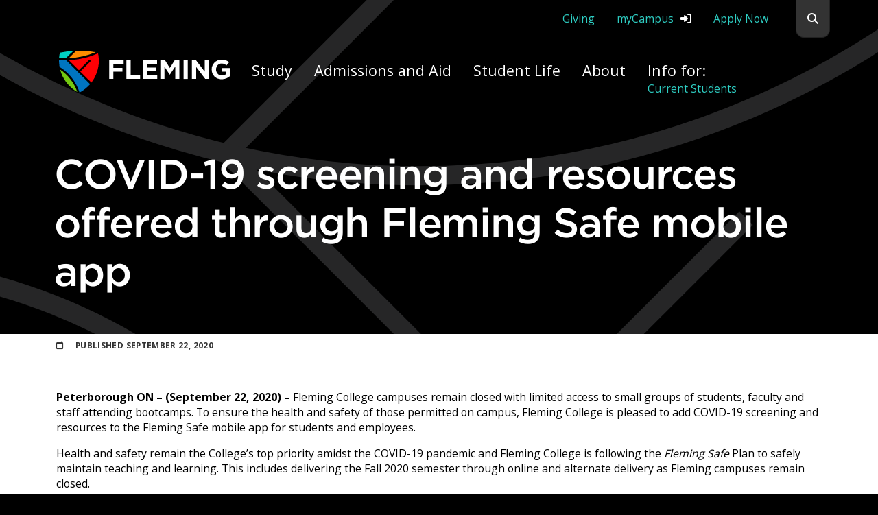

--- FILE ---
content_type: text/html; charset=UTF-8
request_url: https://flemingcollege.ca/news/covid-19-screening-and-resources-offered-through-fleming-safe-mobile-app/
body_size: 68285
content:

<!DOCTYPE html>
<!--[if lt IE 7]>      <html class="no-js lt-ie9 lt-ie8 lt-ie7" lang="en"> <![endif]-->
<!--[if IE 7]>         <html class="no-js lt-ie9 lt-ie8" lang="en"> <![endif]-->
<!--[if IE 8]>         <html class="no-js lt-ie9" lang="en"> <![endif]-->
<!--[if gt IE 8]><!-->
<html class="no-js" lang="en">
<!--<![endif]-->

<head>
	<meta charset="utf-8">
	<meta name="viewport" content="width=device-width">

	<title>COVID-19 screening and resources offered through Fleming Safe mobile app : Fleming College</title>
	<meta name="google-site-verification" content="no9MVTiUnHMOgiPRtu4broc3Egvbq2qqPdgQyDHv79g">

	<meta name="description" content="Peterborough ON – (September 22, 2020) – Fleming College campuses remain closed with limited access to small groups of students, faculty and staff attending boo">
	<meta name="author" content="Fleming College">
	<meta property="og:image" content="https://flemingcollege.ca/i/Fleming-Logo-Social-New.png?v1">
	<meta property="og:url" content="https://flemingcollege.ca">
	<meta property="og:title" content="COVID-19 screening and resources offered through Fleming Safe mobile app : Fleming College">
	<meta property="og:type" content="website">

	
<!-- be_ixf, sdk, gho-->
<meta name="be:sdk" content="php_sdk_1.5.8" />
<meta name="be:timer" content="48ms" />
<meta name="be:orig_url" content="https%3A%2F%2Fflemingcollege.ca%2Fnews%2Fcovid-19-screening-and-resources-offered-through-fleming-safe-mobile-app%2F" />
<meta name="be:norm_url" content="https%3A%2F%2Fflemingcollege.ca%2Fnews%2Fcovid-19-screening-and-resources-offered-through-fleming-safe-mobile-app%2F" />
<meta name="be:capsule_url" content="https%3A%2F%2Fixfd1-api.bc0a.com%2Fapi%2Fixf%2F1.0.0%2Fget_capsule%2Ff00000000308664%2F0735524905" />
<meta name="be:api_dt" content="py_2024;pm_07;pd_30;ph_11;pmh_31;p_epoch:1722339080272" />
<meta name="be:mod_dt" content="py_2024;pm_07;pd_30;ph_11;pmh_31;p_epoch:1722339080272" />
<meta name="be:diag" content="qQLvEtyJsazwjuuko1Fa7PrT3DemACvZZLmEdsztK54awFjzCLY9EGkVzwr3yPC4EUFEHhIQX9GXG9GoK7QFqpE9uqhRP5A3dsaTaG8dondhf07WtSdyn4/[base64]/vscIHOppH8EXIYi48LRXzDJ1r4ydgzOIldOLKLVqajwhDziURGpun/LO43nGHl+570mYEsnM13lN8QgfvICyNOyKT9/AB1e7NYyxtKSLYs9owDDz7pcmiTvWjZzwO+4FFCLUS6XuEhQdVM+hRjtj593wBm9JjViDz3m02F/WBnC2nAqbpxfFcuf1aqvewUFSqa6rtDeocRZkDDWOr6dbgHPiFG2ekK5AUOIamO0itFijQmBfy1XwdPSqTZhyTdnSIDXIGr1s0yVXEdqzRxdYBPqHi/9lEmPwsS+Se4YMbmN5M09hsLxMaOH0ysPavZ7fGyymH5agnefvDh/VtqiLudNtv332hyWmfuB3lUdfxzfFwTP1xzd4M7SZZGZGe418FKqhzaR6e3ZRN8bh8df4u2H8LNICR84ayBhbSDkq1JltBoq6ThSXnUttmY7YeSpMQ5KkbgArl0DTadA/KpRpk1YqBztJ2M1iZcWdWKChtnyL3044h6zPgj3EE8zTL2VErjsoYHVokIZmo4W50+tEdFo+PX/[base64]/0A3++Y03jnhK4ruP16LQfle76vGFgMn5uk+cCsIxGoKtarOrsFVuclOcxpDxuzW4cocDY9nKCnB80xGxw3hEcWUA+TY4MMrkPVN3yh0h41Ud/1685IuVs9VTMQNeqvYgFCxcgHLg7ntUEBDWxLpxjMvMVDCkPYSAjLRGI3hf+hCOyOd2m/dF8OvAMjyPhqXv65yF2yUrN3+pMTs5+0bWlUQqs/rsHTDRbDdpC13bYFpiZcdfjEl3wlyLRTVtB+0hwWwVlJzb4eW5TdDSHWLxMxgz6CBDXe/i+mc3XR2PngUO7LKHrIrlCIlDL32Dp4ipzK5AyXZoSyio3o69pnb0RvMiy+tYHpBcr3CA97xwgxci+Vo+l+8iWisLIVWYmWCcFzPKUTEP4gk4sF97++BjOKRI3sopkdyUagnsTVOIDQ0na5qMWE/BgvCIEDJq8KAspiWe07jsnx4Pkyu99zUVCYebgqI2v2X7Sg6APqyYIEcacsXBAO/i1NNUYw/K4VavheeZnRzRNFR4VF11jjqOUmA0fD/[base64]/ZMXbFQk7zpigFjbdXNXc/JLjMEQNKAUxFWqyWWHxWBZxiImhbgwv6TgvBocjYoY13WRzXAB/J/hLdYGKs5PRcaQpeqcAEyJCMQicErdtlLYSJCI8ECjV2PalXcSvoItZl8Xmky7tvHiG9YMKBwbQiAnkLIEB5AP0/xIhjBXjsfQWncuFhnplSnIVotmjQCw/08gn0ebDONNEGbdkpkNr20IQMPG41cYsZepIAfAuEmjcZxc7062pokxEXweiJmz+IpQtpDD2zVM+fu4MionaXbY3OnmevaYaX59rj83y961r1snNTInezBSFouwFaKJ/JbYIP4Baa8aXs/jx4+Olz2GYLqzMTVbHBSVls/f2TfJg+/CnNvt0NXj/EFPz/nML8ydZwD2ucZTFsEB2iQnY7sqXysl75utXndAr2x/6eN8mBLz1KJtJ7GDkAUl9zxYFQV+fnv4KIrRpiSO8WCwL20HbD5dS3mWy/8Eu3gXcp8hIawsEkaowt5w4RLKwJcL+q+BJ6T9i1OoV6fGwvj2ne6a69gxubFGvkMRvVEVFDKjIJv19/BjeIhDrBv8L1b838ffZ1DdnDMdFPWcmfa8/ISRfD/NhBQVgz+hffV+pbp+otqkha9ZxgIKzi2wwP+NfPQhDtqf9dYCScff8dZZY3FDLGLiT5Puo40SG9flOTH/Cu4DKKfb5GaXyUTOnjRZHWVHytPXnuH1HURg2g9VJAR4JS50TwFwk7+QFC4h8wMuSlBBbiD+qtgQX7Wz3ZSDCVpSPom51xS5ut6ohoqaReQ7m2Lv8ziOHiUKApXKuQjJY6xWlmH/BMnoNcGl6myC8zC3ZucpeqnqF/WS1SSqPQp7iI3G/kOQqEfz+/QOWwj3rv1Ck/KZJ+qzT8arPXlQEoDtCAFlOwqDZz2oS92FMo2D6z5RGc5wPIsq5fdvHwYLWIilzYlgPJ12MTvfwATb+52V5P" />
<meta name="be:messages" content="false" />
<style>
.be-ix-link-block .be-related-link-container {margin-bottom: 20px;margin-top: 20px;text-align: center;}
.be-ix-link-block .be-related-link-container .be-label {margin: 0;font-weight: 600;text-transform: uppercase;letter-spacing: 1px;
font-size: var(--fc-xlarge-text);color: var(--fc-fleming-black);}
.be-ix-link-block .be-related-link-container .be-list { display: inline-block; list-style: none;margin: 0; padding: 0;}
.be-ix-link-block .be-related-link-container .be-list .be-list-item {display: inline-block;margin-bottom: 6px;}
.be-ix-link-block .be-related-link-container .be-list .be-list-item .be-related-link {color: var(--fc-fleming-black);
text-decoration: none;font-size: var(--fc-normal-text);text-decoration: none;}
.be-ix-link-block .be-related-link-container .be-list .be-list-item .be-related-link:hover {text-decoration: underline;}
.be-ix-link-block .be-related-link-container .be-list .be-list-item ::before{content: " ";}
.be-ix-link-block .be-related-link-container .be-list .be-list-item:last-child { margin-right: 0;}

@media (max-width: 767px) {
  .be-ix-link-block .be-related-link-container .be-label {width: 100%;margin-bottom: 10px;}
  .be-ix-link-block .be-related-link-container .be-list { display: block;width: 100%;}
  .be-ix-link-block .be-related-link-container .be-list .be-list-item {display: block;margin-right: 0;padding-left: 0 !important;}
}
@media (min-width: 768px) {
  .be-ix-link-block .be-related-link-container {display: flex;align-items: baseline;}
  .be-ix-link-block .be-related-link-container .be-label {display: inline-block;flex-grow: 0;flex-shrink: 0;}
}
</style>


	
	<link type="image/ico" rel="shortcut icon" href="/favicon.ico">
	<link type="image/png" rel="apple-touch-icon" sizes="180x180" href="/apple-touch-icon.png">
	<link type="image/png" rel="icon" sizes="32x32" href="/favicon-32x32.png">
	<link type="image/svg" rel="mask-icon" href="/safari-pinned-tab.svg" color="#1b75bb">
	<link rel="manifest" href="/site.webmanifest">
	<meta name="msapplication-TileColor" content="#000000">
	<meta name="theme-color" content="#000000">

	<link rel="preconnect" href="https://fonts.googleapis.com">
	<link rel="preconnect" href="https://fonts.gstatic.com" crossorigin>
	<link rel="stylesheet" href="https://fonts.googleapis.com/css2?family=Open+Sans:wght@400;700&display=swap">


	<link type="text/css" media="screen" href="https://cdn.jsdelivr.net/npm/bootstrap@5.2.0/dist/css/bootstrap.min.css" rel="stylesheet" integrity="sha384-gH2yIJqKdNHPEq0n4Mqa/HGKIhSkIHeL5AyhkYV8i59U5AR6csBvApHHNl/vI1Bx" crossorigin="anonymous">
	<script src="https://cdn.jsdelivr.net/npm/bootstrap@5.2.0/dist/js/bootstrap.bundle.min.js" integrity="sha384-A3rJD856KowSb7dwlZdYEkO39Gagi7vIsF0jrRAoQmDKKtQBHUuLZ9AsSv4jD4Xa" crossorigin="anonymous" nonce="hFcWsidWF2XvV6YBaZUvIWQHBC7jh32V"></script>


		<script src="https://code.jquery.com/jquery-3.5.1.min.js" nonce="hFcWsidWF2XvV6YBaZUvIWQHBC7jh32V"></script>

	<script src="https://kit.fontawesome.com/9f41073ddc.js" crossorigin="anonymous" data-search-pseudo-elements nonce="hFcWsidWF2XvV6YBaZUvIWQHBC7jh32V"></script>

	<script id="www-widgetapi-script" src="https://s.ytimg.com/yts/jsbin/www-widgetapi-vflS50iB-/www-widgetapi.js" async="" nonce="hFcWsidWF2XvV6YBaZUvIWQHBC7jh32V"></script>
	<script src="https://www.youtube.com/player_api" nonce="hFcWsidWF2XvV6YBaZUvIWQHBC7jh32V"></script>


	
	


	
		<link type="text/css" rel="stylesheet" media="screen" href="/theme/selectize.css">

	


	


		<link rel="stylesheet" type="text/css" media="screen" href="//cdn.jsdelivr.net/npm/@accessible360/accessible-slick@1.0.1/slick/slick.min.css">
	<link rel="stylesheet" type="text/css" media="screen" href="//cdn.jsdelivr.net/npm/@accessible360/accessible-slick@1.0.1/slick/accessible-slick-theme.min.css">
	<script src="//cdn.jsdelivr.net/npm/@accessible360/accessible-slick@1.0.1/slick/slick.min.js" nonce="hFcWsidWF2XvV6YBaZUvIWQHBC7jh32V"></script>

	<link type="text/css" rel="stylesheet" media="print" href="/theme/v2/bootstrap-grid.min.css">

	<link type="text/css" rel="stylesheet" media="screen" href="/theme/v2/default.css?v=1.7">
	<link type="text/css" rel="stylesheet" media="screen" href="/theme/v2/wordpress.css">
	<link type="text/css" rel="stylesheet" media="screen" href="/theme/v2/elements.css">
	<link type="text/css" rel="stylesheet" media="screen" href="/theme/v2/widgets.css?v=0.5">
	<link type="text/css" rel="stylesheet" media="screen" href="/theme/v2/slider.css?v=0.3">
	<link type="text/css" rel="stylesheet" media="screen" href="/theme/v2/programs.css?v=0.3">
	<link type="text/css" rel="stylesheet" media="screen" href="/theme/v2/accessory-1.css">
	<link type="text/css" rel="stylesheet" media="screen" href="/theme/v2/accessory-2.css?v=1.44">


	

	<link type="text/css" rel="stylesheet" media="print" href="/theme/v2/print.css">

		<script async src="https://www.googletagmanager.com/gtag/js?id=UA-27427662-1" nonce="hFcWsidWF2XvV6YBaZUvIWQHBC7jh32V"></script>
	<script nonce="hFcWsidWF2XvV6YBaZUvIWQHBC7jh32V">
		window.dataLayer = window.dataLayer || [];

		function gtag() {
			dataLayer.push(arguments);
		}
		gtag('js', new Date());

		gtag('config', 'UA-27427662-1');
	</script>



		<script nonce="hFcWsidWF2XvV6YBaZUvIWQHBC7jh32V">
		(function(w, d, s, l, i) {
			w[l] = w[l] || [];
			w[l].push({
				'gtm.start': new Date().getTime(),
				event: 'gtm.js'
			});
			var f = d.getElementsByTagName(s)[0],
				j = d.createElement(s),
				dl = l != 'dataLayer' ? '&l=' + l : '';
			j.async = true;
			j.src =
				'https://www.googletagmanager.com/gtm.js?id=' + i + dl;
			f.parentNode.insertBefore(j, f);
		})(window, document, 'script', 'dataLayer', 'GTM-KBNQ9VX');
	</script>
	

		<script nonce="hFcWsidWF2XvV6YBaZUvIWQHBC7jh32V">
		(function(w, d, s, l, i) {
			w[l] = w[l] || [];
			w[l].push({
				'gtm.start': new Date().getTime(),
				event: 'gtm.js'
			});
			var f = d.getElementsByTagName(s)[0],
				j = d.createElement(s),
				dl = l != 'dataLayer' ? '&l=' + l : '';
			j.async = true;
			j.src =
				'https://www.googletagmanager.com/gtm.js?id=' + i + dl;
			f.parentNode.insertBefore(j, f);
		})(window, document, 'script', 'dataLayer', 'GTM-KM5CPPB');
	</script>
	

	<!--  Index Digital  -->
	<script src ="https://up.pixel.ad/assets/up.js?um=1"></script>
	<script type="text/javascript">
		cntrUpTag.track('cntrData', 'e2a1e4c46550fdc6');
	</script>

</head><body id="top" class="">
		<noscript>
		<img alt="" height="1" width="1" src="https://www.facebook.com/tr?id=324342464783641&ev=PageView&noscript=1">
	</noscript>

	<!-- Google Tag Manager (noscript) -->
	<noscript><iframe src="https://www.googletagmanager.com/ns.html?id=GTM-KM5CPPB" height="0" width="0" style="display:none;visibility:hidden"></iframe></noscript>
	<!-- End Google Tag Manager (noscript) -->

	<!-- Google Tag Manager (noscript) -->
	<noscript><iframe src="https://www.googletagmanager.com/ns.html?id=GTM-MMTNXXT" height="0" width="0" style="display:none;visibility:hidden"></iframe></noscript>
	<!-- End Google Tag Manager (noscript) -->


	<script type="application/ld+json">
		{
			"@context": "http://www.schema.org",
			"@type": "CollegeOrUniversity",
			"name": "Fleming College",
			"alternateName": "Sir Sandford Fleming College",
			"url": "https://flemingcollege.ca",
			"logo": {
				"@type": "ImageObject",
				"caption": "Fleming College",
				"contentUrl": "https://flemingcollege.ca/public/logos/fleming-college-logo.svg"
			},
			"address": {
				"@type": "PostalAddress",
				"addressCountry": "Canada",
				"addressLocality": "Peterborough",
				"addressRegion": "Ontario",
				"postalCode": "K9H 7B1",
				"streetAddress": "599 Brealey Dr."
			},
			"subOrganization": [

				{
					"@type": "CollegeOrUniversity",
					"name": "Fleming College: Sutherland Campus",
					"url": "https://flemingcollege.ca/campus/sutherland-campus",
					"telephone": "+1-705-749-5530",
					"address": {
						"@type": "PostalAddress",
						"addressCountry": "Canada",
						"addressLocality": "Peterborough",
						"addressRegion": "Ontario",
						"postalCode": "K9H 7B1",
						"streetAddress": "599 Brealey Dr."
					}

				},
				{
					"@type": "CollegeOrUniversity",
					"name": "Fleming College: Frost Campus",
					"url": "https://flemingcollege.ca/campus/frost-campus",
					"telephone": "+1-705-324-9144",
					"address": {

						"@type": "PostalAddress",
						"addressCountry": "Canada",
						"addressLocality": "Lindsay",
						"addressRegion": "Ontario",
						"postalCode": "K9V 5E6",
						"streetAddress": "200 Albert St. S."
					}
				},
				{
					"@type": "CollegeOrUniversity",
					"name": "Fleming College: Haliburton Campus",
					"url": "https://flemingcollege.ca/campus/haliburton-campus",
					"telephone": "+1-705-457-1680",
					"address": {
						"@type": "PostalAddress",
						"addressCountry": "Canada",
						"addressLocality": "Haliburton",
						"addressRegion": "Ontario",
						"postalCode": "K0M 1S0",
						"streetAddress": "297 College Dr."
					}
				},
				{

					"@type": "CollegeOrUniversity",
					"name": "Fleming College: Cobourg Campus",
					"url": "https://flemingcollege.ca/campus/cobourg-campus",
					"telephone": "+1-705-372-6865",
					"address": {
						"@type": "PostalAddress",
						"addressCountry": "Canada",
						"addressLocality": "Cobourg",
						"addressRegion": "Ontario",
						"postalCode": "K9A 5J4",
						"streetAddress": "1005 Elgin St. W."
					}
				}
			]
		}
	</script>
	<script type="application/ld+json">
		{
			"@context": "http://www.schema.org",
			"@type": "WebSite",
			"isFamilyFriendly": "true",
			"inLanguage": "English",
			"publisher": "Fleming College",
			"description": "A wealth of programs that feature practical, hands-on learning experiences that prepare students for the workplace, or for the next step on their academic pathway",
			"potentialAction": {
				"@type": "SearchAction",
				"target": "https://flemingcollege.ca/search#stq={search_term}",
				"query-input": "required name=search_term"
			},
			"url": "https://flemingcollege.ca"
		}
	</script>
		<script type="application/ld+json">
		{
			"@context": "http://www.schema.org",
			"@type": "WebPage",
			"name": "COVID-19 screening and resources offered through Fleming Safe mobile app",
				"dateModified": "2020-12-06T00:00:00+0000",
			"url": "https://flemingcollege.ca/news/covid-19-screening-and-resources-offered-through-fleming-safe-mobile-app/"
					}
	</script>
	<header>

		<a href="#maincontent" class="visually-hidden-focusable" tabindex="0">skip navigation</a>

				<div class="container-fluid NAVIGATION">
			<div class="container px-0 position-relative">
				<div class="UpperSearch collapse" id="search-flemingcollege" data-ui="header-site-search">

					<h2 class="visually-hidden">Search Fleming College</h3>
					<form action="/search" method="get">
						<div class="input-group">

							<input type="text" class="form-control st-search-autocomplete" placeholder="Search flemingcollege.ca" aria-label="Search flemingcollege" aria-describedby="header-search-button" id="st-header-search-autocomplete" name="q"><button class="btn with-icon icon-magnifying-glass no-text ps-3" id="header-search-button" title="Search flemingcollege.ca"><span class="visually-hidden">Search</span></button>
							<label for="st-header-search-autocomplete" class="visually-hidden">Search flemingcollege.ca</label>

						</div>
					</form>

				</div>
				<div class="UpperNav">
					<div class="d-flex flex-row justify-content-end">
						<div class="p-3"><a title="Giving to Fleming College" href="/giving-to-fleming">Giving</a></div>
						<div class="p-3 with-icon-after icon-sign-in"><a class="" href="https://mycampus.flemingcollege.ca" title="Sign-in to myCampus" target="_blank">myCampus</a></div>
						<div class="p-3"><a class="pe-4" title="Apply to Fleming College" href="/apply-now">Apply Now</a></div>
						<div class="UpperNavSearch"><a class="with-icon icon-magnifying-glass no-text" href="#search-flemingcollege" title="Search flemingcollege.ca"  role="button" aria-expanded="false" aria-controls="search-flemingcollege" data-bs-toggle="collapse" ><span class="visually-hidden">Search flemingcollege.ca</span></a></div>
					</div>
				</div>
			</div>
			<div class="container">
				<div class="row pt-4 pt-lg-0">
					<nav class="navbar navbar-expand-lg ps-3" aria-label="primary-navigation">
						<div class="col-12 col-lg-3">
							<div class="NavbarHeader d-flex justify-content-between align-items-top">
								<div class="Logo pe-3 d-flex align-items-top">
									<a class="navbar-brand" href="/" title="Go to the home page">								
										<img src="/i/Fleming-Logo-White.svg" alt="Fleming College logo">
									</a>
								</div>
								<div class="MenuToggler">
									<button class="btn btn-dark with-icon icon-hamburger-menu no-text" type="button" data-bs-toggle="collapse" data-bs-target="#navbar-headers" aria-controls="navbar-headers" aria-expanded="false" aria-label="Toggle navigation"></button>
								</div>
							</div>
						</div>

						<div class="col-11 col-lg-9">
							<h2 class="visually-hidden no-print">Apply Yourself Here</h3>
							
							<div class="MenuHeaders collapse navbar-collapse" id="navbar-headers" data-ui="mainnav">
								<ul class="navbar-nav mb-2 mb-lg-0 d-flex justify-content-start">
									<li class="nav-item">
										<a class="nav-link" aria-current="page" href="#" id="nav_study" role="button" data-bs-toggle="modal" data-bs-target="#nav_study--modal">Study</a>
									</li>
									<li class="nav-item">
										<a class="nav-link" aria-current="page" href="#" id="nav_admissions_aid" role="button" data-bs-toggle="modal" data-bs-target="#nav_admissions_aid--modal">Admissions and Aid</a>
									</li>
									<li class="nav-item">
										<a class="nav-link" aria-current="page" href="#" id="nav_student_life" role="button" data-bs-toggle="modal" data-bs-target="#nav_student_life--modal">Student Life</a>
									</li>

									<li class="nav-item">
										<a class="nav-link" aria-current="page" href="#" id="nav_about" role="button" data-bs-toggle="modal" data-bs-target="#nav_about--modal">About</a>
									</li>

									<li class="nav-item flex-lg-grow">
										<a class="nav-link" href="#" id="nav_info_for" role="button" data-ui="NavRoller" data-target="#js-navbar-NavRoll" data-bs-toggle="modal" data-bs-target="#nav_info_for--modal">Info for: <span data-ui="NavRoller-text" class="normal-text">Future Students</span></a>
									</li>
								</ul>
							</div>
						</div>
						<!-- Full screen modal -->
						<div id="nav_study--modal" data-id="nav_study--modal" class="modal NAVMODAL" tabindex="-1">
							<div class="modal-dialog modal-fullscreen">
								<div class="modal-content black-background background-opacity-9">
									<div class="container navmodal-search invisible" data-ui="navmodal-search">
										<form class="collapse" action="/search" method="post">
											<div class="input-group">
												<input type="text" class="form-control st-search-autocomplete" placeholder="Search flemingcollege.ca" id="st-header-search-autocomplete-nav_study" name="q"><button class="btn with-icon icon-magnifying-glass no-text ps-3" id="header-search-button-nav_study" title="Search flemingcollege.ca"><span class="visually-hidden">Search</span></button>
											</div>
										</form>
									</div>
									<div class="modal-body container-fluid">
										<button type="button" class="btn-close position-fixed" data-bs-dismiss="modal" aria-label="Close"></button>
										<div class="container">
											<div class="row g-0">
												<div class="col-3 d-none d-lg-flex pe-6">
													<div class="modal-cta"><a class="p-0" href="/apply-yourself-here" title="Apply Yourself at Fleming"><img class="img-fluid" src="/theme/v2/img/header-menu-1.png" alt="" role="presentation"><span class="visually-hidden">Apply Yourself at Fleming</span></a></div>
												</div>
												<div class="col-11 col-lg-8 ps-lg-9 ps-lg-0">
													<div class="row">
														<div class="col-12 col-lg-6">
															<h4 class="mt-0 pt-0">Programs &amp; Courses</h4>
															<ul>
																<li><a href="/programs/" title="Learn about programs at Fleming College">Search for Full-time Programs</a></li>
																<li><a href="/programs/a-z" title="Browse all full-time programs">Full-Time Programs (A - Z)</a></li>
																<li><a href="/student-recruitment" title="Learn about programs at Fleming College">Student Recruitment</a></li>
																<li><a href="/future-students" title="Learn about your future at Fleming College">Future Students</a></li>
																<li><a href="/confirm-your-offer" title="Learn about confirming your offer at Fleming College">Confirm Your Offer</a></li>
															</ul>

															<h4>Pathways</h4>
															<ul>
																<li><a href="/education-pathways" title="Use your diploma or certificate to continue your education">Education Pathways</a></li>
																<li><a href="/dual-credit" title="Transition from secondary school to college or apprenticeship">Dual Credit</a></li>
																<li><a href="/programs/programs-for-workplace-graduates" title="Programs for workplace graduates">Workplace Graduate Pathways</a></li>
																<li><a href="/dual-diplomas" title="Earn two diplomas within the same academic School with just one or two more semesters of study.">Dual Diplomas</a></li>
															</ul>

															<h4>Continuing Education</h4>
															<ul>
																<li><a href="/continuing-education/courses" title="See Continuing Education at Fleming">Continuing Education at Fleming</a></li>
																<li><a href="/continuing-education/registration-and-student-information">Registration and Student Information</a></li>
																<li><a href="/continuing-education/online-learning" title="Information about Online Learning">Online Learning</a></li>
																<li><a href="/continuing-education/certificates" title="Take multiple courses and earn educational Certificates">Certificates and Specializations</a></li>
																<li><a href="/contract-training" title="Corporate and Contract Training at Fleming College">Contract Training</a></li>
															</ul>
														</div>
														<div class="col-12 col-lg-6">

															<h4 class="mt-0 pt-0">Areas of Study</h4>
															<ul>
																<li><a href="/international-education/" title="Learn about International Education at Fleming">International Education</a></li>
																<li><a href="/programs/apprenticeships" title="Learn about Apprenticeships at Fleming">Apprenticeships</a></li>
																<li><a href="/programs/co-op-programs" title="Learn about Co-op Programs at Fleming">Co-op Programs</a></li>
																<li><a href="/programs/advanced-standing" title="Learn about Co-op Advanced Standing Programs at Fleming">Advanced Standing Programs</a></li>
																<li><a href="/programs/post-graduate" title="Learn about Post Graduate Programs at Fleming">Post Graduate Programs</a></li>
																<li><a href="/programs/programs-for-workplace-graduates" title="Learn about Programs for Workplace (E) Graduates at Fleming">Programs for Workplace (E) Graduates</a></li>
																<li><a href="/academic-upgrading" title="Learn about Work and Academic Upgrading at Fleming">Work and Academic Upgrading</a></li>
																<li><a href="/programs/second-career" title="Learn about Better Jobs Ontario Training at Fleming">Better Jobs Ontario Training</a></li>
																<li><a href="/indigenous-fleming" title="Learn about Indigenous studies at Fleming">Indigenous Fleming</a></li>
																<li><a href="/preapprenticeship-training" title="Learn about Pre-Apprenticeship Programs at Fleming">Pre-Apprenticeship Programs</a></li>
															</ul>


															<h4>Academic Schools</h4>
															<ul>
																<li><a href="/school/environmental-and-natural-resource-sciences" title="Study Environmental &amp; Natural Resource Science at Fleming">School of Environmental &amp; Natural Resource Sciences</a></li>
																<li><a href="/school/haliburton-school-of-art-and-design" title="Study Art and Design in Haliburton">Haliburton School of Art + Design</a></li>
																<li><a href="/school/business-and-information-technology" title="Study Business and Information Technology at Fleming">School of Business and Information Technology</a></li>
																<li><a href="/school/general-arts-and-sciences" title="General Arts and Sciences studies at Fleming">School of General Arts and Sciences</a></li>
																<li><a href="/school/health-and-community-services" title="Study Health and Community Services at Fleming">School of Health and Community Services</a></li>
																<li><a href="/school/trades-and-technology" title="Study Trades and Technology at Fleming">School of Trades and Technology</a></li>
															</ul>

														</div>
													</div>
												</div>
											</div>
										</div>
									</div>
								</div>
							</div>
						</div>
						<!-- Full screen modal -->
						<div id="nav_admissions_aid--modal" data-id="nav_admissions_aid--modal" class="modal NAVMODAL" tabindex="-1">
							<div class="modal-dialog modal-fullscreen">
								<div class="modal-content black-background background-opacity-9">
									<div class="container navmodal-search invisible" data-ui="navmodal-search">
										<form class="collapse">
											<div class="input-group">
												<input type="text" class="form-control st-search-autocomplete" placeholder="Search flemingcollege.ca" id="st-header-search-autocomplete-nav_admissions_aid" name="q"><button class="btn with-icon icon-magnifying-glass no-text ps-3" id="header-search-button-nav_admissions_aid"  title="Search flemingcollege.ca"><span class="visually-hidden">Search</span></button>
											</div>
										</form>
									</div>
									<div class="modal-body">
										<button type="button" class="btn-close  position-fixed" data-bs-dismiss="modal" aria-label="Close"></button>
										<div class="container">
											<div class="row g-0">
												<div class="col-3 d-none d-lg-flex pe-6">
													<div class="modal-cta"><a class="p-0" href="/apply-yourself-here" title="Apply Yourself at Fleming"><img class="img-fluid" src="/theme/v2/img/header-menu-2.png" alt="" role="presentation"><span class="visually-hidden">Apply Yourself at Fleming</span></a></div>
												</div>
												<div class="col-11 col-lg-8 ps-lg-9 ps-lg-0">
													<div class="row">
														<div class="col-12 col-lg-6">
															<h4 class="mt-0 pt-0">How To Apply</h4>
															<ul>
																<li><a href="/how-to-apply" title="How To Apply to Fleming College">How To Apply</a></li>
																<li><a href="/how-to-apply/high-school-students-and-graduates" title="How To Apply for High School Students and Graduates">High School Students and Graduates</a></li>
																<li><a href="/how-to-apply/mature-students" title="How To Apply for Mature Students">Mature Students</a></li>
																<li><a href="/how-to-apply/college-and-university-graduates" title="How To Apply for College and University Graduates and Students">College and University Graduates and Students</a></li>
																<li><a href="/international-education/how-to-apply" title="How To Apply for International Students">International Students</a></li>
																<li><a href="/continuing-education/registration-and-student-information" title="How To Apply for Continuing Education">Continuing Education</a></li>
																<li><a href="/student-recruitment" title="Learn about programs at Fleming College">Student Recruitment</a></li>
																<li><a href="/future-students" title="Learn about your future at Fleming College">Future Students</a></li>

															</ul>

															<h4>Admissions</h4>
															<ul>
																<li><a href="/admissions/admissions-information" title="Admissions Information">Admissions Information</a></li>
																<li><a href="/admissions/academic-schedule" title="Academic Schedule">Academic Schedule</a></li>
																<li><a href="/admissions/prior-learning-assessment-and-recognition" title="Prior Learning Assessment and Recognition (PLAR)">Prior Learning Assessment and Recognition (PLAR)</a></li>
																<li><a href="/admissions/transcript-request" title="Request a Transcript, Course Outline, or Replacement Diploma">Request a Transcript, Course Outline, or Replacement Diploma</a></li>
																<li><a href="/confirm-your-offer" title="Learn about confirming your offer at Fleming College">Confirm Your Offer</a></li>

															</ul>

														</div>
														<div class="col-12 col-lg-6">
															<h4 class="mt-0 pt-0">Tuition &amp; Fees</h4>
															<ul>
																<li><a href="/tuition" title="Information about Tuition and Fees">Tuition &amp; Fees</a></li>
																<li><a href="/tuition/how-to-pay-your-fees" title="Information about How To Pay Your Fees">How To Pay Your Fees</a></li>
																<li><a href="/international-education/tuition-and-other-expenses" title="International Student Tuition and Expenses">International Student Tuition and Expenses</a></li>
																<li><a href="/admissions/student-tax-forms" title="Student Tax Forms">Student Tax Forms</a></li>
															</ul>

															<h4>Financial Aid</h4>
															<ul>
																<li><a href="/financial-aid" title="Financial Aid information">Financial Aid</a></li>
																<li><a href="/financial-aid/financial-aid-for-new-students" title="Financial Aid For New Students">Financial Aid For New Students</a></li>
																<li><a href="/financial-aid/scholarships-and-bursaries" title="Apply for Scholarships &amp; Bursaries">Scholarships and Bursaries</a></li>
																<li><a href="/financial-aid/budget-calculator" title="Create a budget for your studies">Budget Calculator</a></li>
															</ul>
														</div>
													</div>
												</div>
											</div>
										</div>
									</div>
								</div>
							</div>
						</div>
						<!-- Full screen modal -->
						<div id="nav_student_life--modal" data-id="nav_student_life--modal" class="modal NAVMODAL" tabindex="-1">
							<div class="modal-dialog modal-fullscreen">
								<div class="modal-content black-background background-opacity-9">
									<div class="container navmodal-search invisible" data-ui="navmodal-search">
										<form class="collapse">
											<div class="input-group">
												<input type="text" class="form-control st-search-autocomplete" placeholder="Search flemingcollege.ca" id="st-header-search-autocomplete-nav_student_life" name="q"><button class="btn with-icon icon-magnifying-glass no-text ps-3" id="header-search-button-nav_student_life"  title="Search flemingcollege.ca"><span class="visually-hidden">Search</span></button>
											</div>
										</form>
									</div>
									<div class="modal-body">
										<button type="button" class="btn-close  position-fixed" data-bs-dismiss="modal" aria-label="Close"></button>
										<div class="container">
											<div class="row g-0">
												<div class="d-none d-lg-flex col-lg-3 pe-6">
													<div class="modal-cta"><a class="p-0" href="/apply-yourself-here" title="Apply Yourself at Fleming"><img class="img-fluid" src="/theme/v2/img/header-menu-3.png" alt="" role="presentation"><span class="visually-hidden">Apply Yourself at Fleming</span></a></div>
												</div>
												<div class="col-11 col-lg-8 ps-lg-9 ps-lg-0">
													<div class="row">
														<div class="col-12 col-lg-6">

															<h4 class="mt-0 pt-0">Get Involved</h4>
															<ul>
																<li><a href="/student-experience" title="Student Experience at Fleming College">Student Experience</a></li>
																<!--<li><a href="/student-experience/welcome-days" title="Welcome Days">Welcome Days</a></li>-->
																<li><a href="/orientation-events" title="Student Orientation information at Fleming">Orientation</a></li>
																<li><a href="/student-experience/co-curricular-record" title="Co-curricular Record information">Co-curricular Record</a></li>
																<li><a href="/student-experience/student-associations" title="Student Government at Fleming">Student Associations</a></li>
																<li><a href="/convocation">Convocation</a></li>
															
															</ul>

															<h4>Academic Division Policies and Procedures</h4>
															<ul>
																<li><a href="https://department.flemingcollege.ca/policies-procedures/academic-affairs/" title="Academic Division Policies and Procedures - Academic Affairs" target="_blank">Academic Affairs</a></li>
															</ul>

															<h4>Housing</h4>
															<ul>
																<li><a href="/student-experience/residence" title="Get information and apply to on-campus residence">Residence</a></li>
																<li><a href="/student-experience/off-campus-housing" title="Find off-campus housing options">Off-Campus Housing</a></li>
															</ul>

															<h4>Food</h4>
															<ul>
																<li><a href="/student-experience/food-at-fleming" title="Food at Fleming">Food at Fleming</a></li>
															</ul>

															<h4>Athletics, Varsity and Recreation</h4>
															<ul>
																<li><a href="/student-experience/athletics-and-recreation" title="Learn about Athletics and Recreation">Athletics and Recreation</a></li>
															</ul>

														</div>
														<div class="col-12 col-lg-6">

															<h4 class="mt-0 pt-0">Student Services</h4>
															<ul>
																<li><a href="/student-experience/accessible-education-services" title="Accessible Education Services at Fleming">Accessible Education Services</a></li>
																<li><a href="/student-experience/campus-store" title="Find our Campus Store">Campus Store</a></li>
																<li><a href="/student-experience/career-services" title="Career Services for Fleming students">Career Services</a></li>
																<li><a href="/concerned" title="Concerned About a Student at Fleming">Concerned About a Student?</a></li>
																<li><a href="/student-experience/counselling" title="Counselling serices at Fleming">Counselling</a></li>
																<li><a href="/student-experience/diversity" title="Equity, Diversity and Inclusion information at Fleming">Equity, Diversity and Inclusion</a></li>
																<li><a href="/testing-services" title="Testing Services information">Testing Services</a></li>
																<li><a href="/student-experience/health-services" title="Health Services for Fleming Students">Health Services</a></li>
																<li><a href="/student-experience/indigenous-student-services" title="Indigenous Student Services at Fleming">Indigenous Student Services</a></li>
																<li><a href="/student-experience/information-technology-services" title="Information Technology Services at Fleming">Information Technology Services</a></li>
																<li><a href="/student-experience/library" title="Learning Resource Centres and Libraries">Library</a></li>
															</ul>

															<h4>Student Learning Supports</h4>
															<ul>
																<li><a href="/student-experience/student-rights-and-responsibilities" title="Student Rights and Responsibilities at Fleming">Student Rights and Responsibilities</a></li>
																<li><a href="/student-experience/student-success-advising" title="Student Success Advising at Fleming">Student Success Advising</a></li>
																<li><a href="/student-experience/tutoring-and-learning-skills" title="Tutoring services at Fleming">Tutoring and Learning Skills</a></li>
															</ul>

															<h4>Security, Parking and Transportation</h4>
															<ul>
																<li><a href="/parking" title="Student and public parking information">Parking</a></li>
																<li><a href="/student-experience/security-and-safety" title="Student security and safety information">Security and Safety</a></li>
																<li><a href="/student-experience/transportation" title="Student transportation information">Transportation</a></li>
															</ul>
														</div>
													</div>
												</div>
											</div>
										</div>
									</div>
								</div>
							</div>
						</div>
						<!-- Full screen modal -->
						<div id="nav_about--modal" data-id="nav_about--modal" class="modal NAVMODAL" tabindex="-1">
							<div class="modal-dialog modal-fullscreen">
								<div class="modal-content black-background background-opacity-9">
									<div class="container navmodal-search invisible" data-ui="navmodal-search">
										<form class="collapse">
											<div class="input-group">
												<input type="text" class="form-control st-search-autocomplete" placeholder="Search flemingcollege.ca" id="st-header-search-autocomplete-nav_about" name="q"><button class="btn with-icon icon-magnifying-glass no-text ps-3" id="header-search-button-nav_about"  title="Search flemingcollege.ca"><span class="visually-hidden">Search</span></button>
											</div>
										</form>
									</div>
									<div class="modal-body">
										<button type="button" class="btn-close  position-fixed" data-bs-dismiss="modal" aria-label="Close"></button>
										<div class="container">
											<div class="row g-0">
												<div class="col-3 d-none d-lg-flex pe-6">
													<div class="modal-cta"><a class="p-0" href="/apply-yourself-here" title="Apply Yourself at Fleming"><img class="img-fluid" src="/theme/v2/img/header-menu-4.png" alt="" role="presentation"><span class="visually-hidden">Apply Yourself at Fleming</span></a></div>
												</div>
												<div class="col-11 col-lg-8 ps-lg-9 ps-lg-0">
													<div class="row">
														<div class="col-12 col-lg-6">
															<h4 class="mt-0 pt-0">Corporate and Community Services</h4>
															<ul>
																<li><a href="/applied-research" title="Applied Research at Fleming">Office of Applied Research and Innovation</a></li>
																<li><a href="/cawt" title="Centre for Advancement of Water and Wastewater Technologies">Centre for Advancement of Water and Wastewater Technologies</a></li>
																<li><a href="/camiit" title="Centre for Applied Machine Intelligence and Integration Technologies">Centre for Applied Machine Intelligence and Integration Technologies</a></li>
																<li><a href="/ciap" title="Centre for Innovative Aquaculture Production">Centre for Innovative Aquaculture Production</a></li>
																<li><a href="/applied-projects" title="Applied projects for students">Applied Projects</a></li>
																<li><a href="/conference-services" title="Conference services at Fleming">Conferences</a></li>
																<li><a href="/services/faststart" title="Learn about the FastStart program at Fleming">FastStart</a></li>
																<li><a href="/services/employment-services" title="Employment Services">Employment Services</a></li>
																<li><a href="https://department.flemingcollege.ca/foi/" title="Access to Information and Protection of Privacy">Access to Information and Protection of Privacy</a></li>
															</ul>
															<h4>Reports and Planning</h4>
															<ul>
																<li><a href="/about-fleming/accessibility" title="Accessibility at Fleming College">Accessibility at Fleming College</a></li>
																<li><a href="/about-fleming/key-performance-indicators" title="Key Performance Indicators">Key Performance Indicators</a></li>
																<li><a href="/about-fleming/reports-and-plans" title="Reports and Plans">Reports and Plans</a></li>
																<li><a href="/about-fleming/kawartha-trades-and-technology-centre" title="See the Kawartha Trades and Technology Centre">Kawartha Trades and Technology Centre</a></li>
																<li><a href="/strategicplan2024" title="Read Fleming's Strategic Plan 2024-2029">Strategic Plan 2024-2029</a></li>
																<li><a href="https://department.flemingcollege.ca/policies-procedures/" title="Read Fleming's Policies and Procedures">Policies and Procedures</a></li>
															</ul>
														</div>
														<div class="col-12 col-lg-6">

<h4 class="mt-0 pt-0">Services for Graduates</h4>

<ul>
	<li><a href="/alumni-relations" title="Alumni Relations at Fleming">Alumni Relations</a></li>
</ul>


															<h4>Careers At Fleming</h4>
															<ul>
																<li><a href="/about-fleming/careers-at-fleming" title="Start your career at Fleming">Careers At Fleming</a></li>
															</ul>

<h4>Campus Information</h4>
<ul>
	<li><a href="/campus/sutherland-campus" title="Sutherland Campus (Peterborough) information">Sutherland Campus (Peterborough)</a></li>
	<li><a href="/campus/frost-campus" title="Frost Campus (Lindsay) information">Frost Campus (Lindsay)</a></li>
	<li><a href="/campus/haliburton-campus" title="Haliburton Campus information">Haliburton Campus</a></li>
	<li><a href="/campus/cobourg-campus" title="Cobourg Campus information">Cobourg Campus</a></li>
	<li><a href="/about-fleming/cancellations-and-closures-during-inclement-weather-and-emergencies" title="Cancellations and Closures During Inclement Weather and Emergencies">Cancellations and Closures</a></li>
	<li><a href="/digital-campus-navigation" title="Fleming College Digital Campus Navigation">Digital Map</a></li>
</ul>

															<h4>Fleming College</h4>
															<ul>
																<li><a href="/contact/general-inquiries" title="Contact information and general inquiries">Contact Us</a></li>
																<li><a href="/about-fleming/sir-sandford-fleming-our-namesake" title="Learn about Sir Sandford Fleming - Our Namesake">Sir Sandford Fleming - Our Namesake</a></li>
																<li><a href="/about-fleming/board-of-governors" title="Fleming's Board of Governors">Board of Governors</a></li>
																<li><a href="/about-fleming/presidents-message" title="Read a message from the President of Fleming College">President's Message</a></li>
																<li><a href="/equity-diversity-inclusion" title="Equity, Diversity, and Inclusion (EDI)">Equity, Diversity, and Inclusion (EDI)</a></li>
																<li><a href="/IgniteEC" title="Learn about Fleming's Ignite the Electric City Summit">Ignite the Electric City Summit</a></li>
																<li><a href="/one-brand" title="Learn about Fleming One Brand">Fleming One Brand</a></li>
															</ul>

														</div>
													</div>
												</div>
											</div>
										</div>
									</div>
								</div>
							</div>
						</div>
						<!-- Full screen modal -->
						<div id="nav_info_for--modal" data-id="nav_info_for--modal" class="modal NAVMODAL" tabindex="-1">
							<div class="modal-dialog modal-fullscreen">
								<div class="modal-content black-background background-opacity-9">
									<div class="container navmodal-search invisible" data-ui="navmodal-search">
										<form class="collapse">
											<div class="input-group">
												<input type="text" class="form-control st-search-autocomplete" placeholder="Search flemingcollege.ca" id="st-header-search-autocomplete-nav_info_for" name="q"><button class="btn with-icon icon-magnifying-glass no-text ps-3" id="header-search-button-nav_info_for" title="Search flemingcollege.ca"><span class="visually-hidden">Search</span></button>
											</div>
										</form>
									</div>
									<div class="modal-body">
										<button type="button" class="btn-close  position-fixed" data-bs-dismiss="modal" aria-label="Close"></button>
										<div class="container">
											<div class="row g-0">
												<div class="col-3 d-none d-lg-flex pe-6">
													<div class="modal-cta"><a class="p-0" href="/ignites-magazine" title="Ignites Magazine at Fleming"><img class="img-fluid" src="/theme/v2/img/header-menu-5.png" alt="" role="presentation"><span class="visually-hidden">Ignites Magazine at Fleming</span></a></div>
												</div>
												<div id="js-navbar-NavRoll" class="col-11 col-lg-8 ps-lg-9 ps-lg-0">
													<div class="row">
														<div class="col-12 col-lg-4">
															<h4 class="mt-0 pt-0">Study</h4>
															<ul>
																<li><a href="/future-students" title="Information for Future Students">Future Students</a></li>
																<li><a href="/info-for#CurrentStudent" title="Information for Current Students">Current Students</a></li>
																<li><a href="/continuing-education" title="Information for Part-Time Students">Part-Time Students</a></li>
																<li><a href="/international-education" title="Information for International Students">International Students</a></li>
															</ul>
														</div>
														<div class="col-12 col-lg-4">
															<h4 class="mt-0 pt-0">Support</h4>
															<ul>
																<li><a href="/info-for#ParentsSupports" title="Information for Parents">Parents and Supporters</a></li>
																<li><a href="/info-for#GuidanceCounsellors" title="Information for Guidance Counsellors">Guidance Counsellors</a></li>
																<li><a href="/concerned" title="Concerned About a Student at Fleming">Concerned About a Student?</a></li>									 
																<li><a href="/alumni-relations" title="Information for Alumni">Alumni</a></li>
																<li><a href="/giving-to-fleming" title="Information for Donors">Donors</a></li>																
															</ul>
														</div>
														<div class="col-12 col-lg-4">
															<h4 class="mt-0 pt-0">Discover</h4>
															<ul>
																<li><a href="/visitors" title="Information for Visitors">Visitors</a></li>
																<li><a href="/student-experience/career-services" title="Information for Employers">Employers</a></li>
																<li><a href="/info-for#MediaContact" title="Information for Media">Media</a></li>
																<li><a href="/news" title="Fleming College News">Fleming News</a></li>
															</ul>
														</div>
													</div>
												</div>
											</div>
										</div>
									</div>
								</div>
							</div>
						</div>
					</nav>
				</div>
			</div>
		</div>
	</header>

	
<main id="maincontent">
<article id="post-6545" class="post-6545 post type-post status-publish format-standard hentry category-media-release tag-coronavirus entry">

<div class="container-fluid SECTION">
        <div class="container">

            <div class="row">

                <div class="col">
					
					<h1 class="h2 text-break">COVID-19 screening and resources offered through Fleming Safe mobile app</h1>                
				</div>    
				
			</div>
	</div>
</div>
<div class="container-fluid News white-background">
<div class="container">
<div class="pt-2"><div class="row justify-content-between">
				<div class="col-md-4"><p class="mb-2 posted-on with-icon icon-calendar-blank small-text muted-text title-text">Published <time class="entry-date published updated" datetime="2020-09-22T15:51:36+00:00">September 22, 2020</time></p></div></div></div>
</div>
</div>		
<div class="container-fluid SECTION News white-background overflow-auto">
    <div class="container">
		
		
<p><strong>Peterborough ON – (September 22, 2020) – </strong>Fleming College campuses remain closed with limited access to small groups of students, faculty and staff attending bootcamps. To ensure the health and safety of those permitted on campus, Fleming College is pleased to add COVID-19 screening and resources to the Fleming Safe mobile app for students and employees. </p>



<p>Health and safety remain the College’s top priority amidst the
COVID-19 pandemic and Fleming College is following the <em>Fleming Safe </em>Plan
to safely maintain teaching and learning. This includes delivering the Fall
2020 semester through online and alternate delivery as Fleming campuses remain
closed.</p>



<p>The COVID-19 screening feature offers the ability to complete a
daily COVID-19 self-assessment and have results shared instantly with Fleming’s
security desk to expedite building entry. A Fleming College email is required
for submission and results are pass or fail, followed by instructions on next
steps. </p>



<p>COVID-19 resources include prevention tips, working from home recommendations,
and links to College webpages for information.</p>



<p>The Fleming Safe app is a partnership with AppArmor that
launched in 2017. In addition to COVID-19 resources and screening, the mobile
safety app also features:</p>



<ul class="wp-block-list"><li>Campus emergency phone contacts.</li><li>Information about Security and support services related to
safety.</li><li>Emergency procedures.</li><li>Alerts and notifications about emergencies and weather-related
closures.</li><li>The ability to report an incident tip through an in-app email or
anonymous voicemail.</li><li>The Friend Walk feature, which allows a friend to monitor your
walk home with an emergency button and your location.</li></ul>



<p>The Fleming Safe app is available through <a href="https://play.google.com/store/apps/details?id=com.cutcom.apparmor.flemingcollege">Google Play</a> and the <a href="https://apps.apple.com/app/id1217504180">Apple Store</a>.</p>



<p><strong>About Fleming College</strong><br>Fleming College respectfully acknowledges that we are situated on Michi Saagiig Anishinaabeg lands and territory. Located in the heart of Central Ontario, Fleming College has campus locations in Peterborough, Lindsay, Cobourg and Haliburton. Named for famous Canadian inventor and engineer Sir Sandford Fleming, the college features more than 100 full-time programs in Arts and Heritage, Business, Environmental and Natural Resource Sciences, General Arts and Sciences, Health and Wellness, Justice and Community Development, Skilled Trades and Technology, and Continuing Education. Fleming College has more than 6,800 full-time and 10,000 part-time students, and 75,000 alumni. </p>



<p style="text-align:center">-30-&nbsp;</p>



<p><strong>Media, for more information please contact:</strong><br>Leigh McEachran</p>



<p>Social Media Officer </p>



<p><a href="mailto:leigh.mceachran@flemingcollege.ca">leigh.mceachran@flemingcollege.ca</a></p>
	</div>
</div>
<div class="container-fluid SECTION blue-background">
    <div class="container">
		<div class="mb-3 d-flex justify-content-end"><span><a href="/news">See All News</a></span></div><div class="pe-9"><a class="btn btn-tag-pill m-1"href="/news/category/media-release/" rel="category tag">Media Release</a><a class="btn btn-tag-pill m-1"href="/news/tag/coronavirus/" rel="tag">coronavirus</a></div>	</div>
</div>

</article><!-- #post-6545 -->
<div class="container-fluid SECTION blue-background pt-0">
			<div class="container">
	<nav class="navigation " aria-label="Posts">
		<h2 class="screen-reader-text">Post navigation</h2>
		<div class="nav-links d-flex justify-content-between"><div class="nav-previous"><a class="btn btn-primary"href="/news/fleming-college-launches-heroes-campaign-to-celebrate-students-and-alumni-working-on-the-frontlines/" rel="prev"><p class="meta-nav"><svg class="svg-icon" width="24" height="24" aria-hidden="true" role="img" focusable="false" viewBox="0 0 24 24" fill="none" xmlns="http://www.w3.org/2000/svg"><path fill-rule="evenodd" clip-rule="evenodd" d="M20 13v-2H8l4-4-1-2-7 7 7 7 1-2-4-4z" fill="currentColor"/></svg>Prev</p></a></div><div class="nav-next"><a class="btn btn-primary"href="/news/fleming-college-and-quantwave-technologies-collaborate-to-develop-intelligent-wastewater-sensing-solution-to-predict-covid-19-outbreaks/" rel="next"><p class="meta-nav">Next<svg class="svg-icon" width="24" height="24" aria-hidden="true" role="img" focusable="false" viewBox="0 0 24 24" fill="none" xmlns="http://www.w3.org/2000/svg"><path fill-rule="evenodd" clip-rule="evenodd" d="m4 13v-2h12l-4-4 1-2 7 7-7 7-1-2 4-4z" fill="currentColor"/></svg></p></a></div></div>
	</nav>
			
		</div>
	</div>			</main><!-- #main -->
		</div><!-- #primary -->
	</div><!-- #content -->

	
	</main>
<footer>
        
    
    <div class="container-fluid SECTION white-background no-print">
        <div class="container">
            <div class="row">
                <div class="Logo d-none d-lg-block col-lg-3">
                    <div class="d-flex justify-content-start pt-2 pt-xl-1 pb-3">
                        <a class="d-block w-100" href="/" title="Go to the Fleming College home page"><img src="/i/Fleming-Logo-New.svg" alt="Fleming College logo"></a>
                    </div>
                </div>
                <div class="col">
                    <div class="row row-cols-2 row-cols-md-4 mb-6 FooterTopNav">
                        <div class="col py-2"><a href="/contact/general-inquiries" title="Contact Fleming College">Contact Us</a></div>
                        <div class="col py-2"><a href="/about-fleming/careers-at-fleming" title="Start a career at Fleming College">Careers<span class="visually-hidden"> At Fleming</span></a></div>
                        <div class="col py-2"><a href="/visitors" title="Information for visitors to Fleming">Visitors</a></div>
                    </div>
                    <div class="row row-cols-1 row-cols-md-3 mb-6 FooterExploreNav">
                        <div class="col">
                            <div class="card h-100">
                                <div class="card-header h-100">
                                    <h2>Explore Fleming</h2>
                                </div>
                                <div class="card-body"> 

                                    <ul>
                                        <li><a href="/myopenhouse" title="Register for Open House">Open House</a></li>
                                        <li><a href="/tours" title="Take a tour of Fleming College">Book a Tour</a></li>
                                        <li><a href="/visitors" title="Information for visitors to Fleming">Visitors</a></li>
                                        <li><a href="/about-fleming/accessibility" title="Learn about accessibility at Fleming">Accessibility</a></li>
                                        <li><a href="/about-fleming/careers-at-fleming" title="Start a career at Fleming College">Careers at Fleming</a></li>

                                    </ul>

                                </div>
                            </div>
                        </div>

                        <div class="col">
                            <div class="card">
                                <div class="card-header">
                                    <h2>Study at Fleming</h2>
                                </div>
                                <div class="card-body">
                                    <ul>
                                        <li><a href="/how-to-apply" title="Learn how to apply to Fleming">How to Apply</a></li>
                                        <li><a href="/programs" title="See our Full-Time Programs">Full-Time Programs</a></li>
                                        <li><a href="/continuing-education" title="Go to Continuing Education">Continuing Education</a></li>
                                        <li><a href="/international-education" title="Fleming College for International Students">International Education</a></li>
                                        <li><a href="/education-pathways" title="Learn about Education Pathways">Education Pathways</a></li>
                                    </ul>

                                </div>
                            </div>
                        </div>

                        <div class="col">
                            <div class="card h-100">
                                <div class="card-header h-100">
                                    <h2>Coming to Fleming</h2>
                                </div>
                                <div class="card-body">
                                    <ul>
                                        <li><a href="/admissions/academic-schedule" title="Go to the Academic Calendar page">Academic Calendar</a></li>
                                        <li><a href="/navigator" title="Understand the application with the Fleming Navigator">Fleming Navigator</a></li>
                                        <li><a href="/student-life/residence" title="Get housing information">Housing</a></li>
                                        <li><a href="/financial-aid" title="Receive financial aid">Financial Aid</a></li>
                                        <li><a href="https://mycampus.flemingcollege.ca/" title="Log in to the Student Portal">Login to myCampus</a></li>
                                    </ul>

                                </div>
                            </div>
                        </div>

                    </div>

                    <div class="row row-cols-1 row-cols-md-3 mb-6 FooterCampusNav">
                        <div class="col mb-4">
                            <div class="card">
                                <div class="card-header">
                                    <h2>Sutherland Campus</h2>
                                </div>
                                <div class="card-body d-flex flex-column align-self-center w-lg-100">
                                    <p class="with-icon with-icon-stretch icon-location-pin">
                                        <a href="https://www.google.com/maps/place/Fleming+College/@44.2666028,-78.3766741,17z/data=!3m1!4b1!4m5!3m4!1s0x0:0xba6e47959973c7dd!8m2!3d44.2666028!4d-78.3744854" title="Find the Sutherland Campus on Google Maps" target="_blank">599 Brealey Dr.<br>
                                            Peterborough, ON <br>
                                            K9J 7B1</a>
                                    </p>
                                    <p>
                                        <a class="with-icon icon-phone" href="tel:+17057495530" title="Sutherland Campus telephone number">(705) 749-5530</a> <br>
                                        <a class="with-icon" href="tel:+18663536464" title="Fleming College Toll-free telephone number">1-866-353-6464</a>
                                    </p>
                                    <p>
                                        <a class="with-icon icon-arrow-right-square" href="/campus/sutherland-campus" title="Go to the Sutherland Campus information page"><span class="visually-hidden">Sutherland </span>Campus Information</a>
                                    </p>
                                </div>
                            </div>
                        </div>
                        <div class="col mb-4">
                            <div class="card">
                                <div class="card-header">
                                    <h2>Frost Campus</h2>
                                </div>
                                <div class="card-body d-flex flex-column align-self-center w-lg-100">
                                    <p class="with-icon with-icon-stretch icon-location-pin">
                                        <a href="https://www.google.com/maps/place/Fleming+College+-+Frost+Campus/@44.341013,-78.7434195,17z/data=!3m1!4b1!4m5!3m4!1s0x0:0x26e572ce46a757c2!8m2!3d44.341013!4d-78.7412308" title="Find the Frost Campus on Google Maps" target="_blank">200 Albert St. S.<br>
                                            Lindsay, ON<br>
                                            K9V 5E6</a>
                                    </p>
                                    <p>
                                        <a class="with-icon icon-phone" href="tel:+17053249144" title="Frost Campus telephone number">(705) 324-9144</a> <br>
                                        <a class="with-icon" href="tel:+18663536464" title="Fleming College Toll-free telephone number">1-866-353-6464</a>
                                    </p>
                                    <p>
                                        <a class="with-icon icon-arrow-right-square" href="/campus/frost-campus" title="Go to the Frost Campus information page"><span class="visually-hidden">Frost </span>Campus Information</a>
                                    </p>
                                </div>
                            </div>
                        </div>

                        <div class="col mb-4">
                            <div class="card">
                                <div class="card-header">
                                    <h2>Haliburton Campus</h2>
                                </div>
                                <div class="card-body d-flex flex-column align-self-center w-lg-100">
                                    <p class="with-icon with-icon-stretch icon-location-pin">
                                        <a href="https://www.google.com/maps/place/Haliburton+School+of+Art+%2B+Design/@45.0516615,-78.5236859,17z/data=!3m1!4b1!4m5!3m4!1s0x0:0xaee6924f94947052!8m2!3d45.0516615!4d-78.5214972?cid=12602921477735739474" title="Find the Haliburton Campus on Google Maps" target="_blank">297 College Dr.<br>
                                            Haliburton, ON<br>
                                            K0M 1S0</a>
                                    </p>

                                    <p>
                                        <a class="with-icon icon-phone" href="tel:+17054571680" title="Haliburton Campus telephone number">(705) 457-1680</a> <br>
                                        <a class="with-icon" href="tel:+18663536464" title="Fleming College Toll-free telephone number">1-866-353-6464</a>
                                    </p>
                                    <p>
                                        <a class="with-icon icon-arrow-right-square" href="/campus/haliburton-campus" title="Go to the Haliburton Campus information page"><span class="visually-hidden">Haliburton </span>Campus Information</a>
                                    </p>
                                </div>
                            </div>
                        </div>
                    </div>
                    <div class="row">
                        <div class="col Social">
                            <h2 class="mb-4">Connect with Fleming</h2>
                            <div class="row row-cols-3 row-cols-md-6">
                                <div class="col"><a class="with-icon icon-facebook" href="http://facebook.com/flemingcollege" title="Connect with Fleming on Facebook"><span class="visually-hidden">Facebook</span></a></div>
                                <div class="col"><a class="with-icon icon-twitter" href="http://twitter.com/flemingcollege" title="Connect with Fleming on Twitter"><span class="visually-hidden">Twitter</span></a></div>
                                <div class="col"><a class="with-icon icon-linkedin" href="http://www.linkedin.com/company/fleming-college" title="Connect with Fleming on LinkedIn"><span class="visually-hidden">LinkedIn</span></a></div>
                                <div class="col"><a class="with-icon icon-instagram" href="http://instagram.com/flemingcollege" title="Connect with Fleming on Instagram"><span class="visually-hidden">Instagram</span></a></div>
                                <div class="col"><a class="with-icon icon-youtube" href="http://youtube.com/flemingcollege" title="Connect with Fleming on YouTube"><span class="visually-hidden">YouTube</span></a></div>
                                <div class="col"><a class="with-icon icon-tiktok" href="https://www.tiktok.com/@flemingcollege?lang=en" title="Connect with Fleming on TikTok"><span class="visually-hidden">TikTok</span></a></div>

                            </div>
                        </div>
                    </div>
                </div>
            </div>
        </div>
    </div>
    <div class="container-fluid white-background">
        <div class="container Disclaimer">
            <div class="row">
                <div class="d-none d-lg-block col-lg-3 no-print"></div>
                <div class="col small-text">
                    <p>Every attempt is made to ensure the accuracy of the information on our website and in our publications. The College reserves the right to modify or cancel any course, program, fee, timetable, or campus location at any time.</p>

                    <div class="row">
                        <div class="col">
                            <p>Copyright &copy; 2026 Sir Sandford Fleming College.<br>All Rights Reserved.</p>

                        </div>
                        <div class="col no-print">
                            <p class="text-end"><a href="/privacy-statement" title="Read Fleming's privacy statement">Privacy Statement</a></p>

                        </div>
                    </div>
                </div>
            </div>
        </div>
    </div>
    
    <div class="container-fluid white-background py-2">
        <div class="container">
            
<div class="be-ix-link-block"><div class="be-related-link-container"><div class="be-label">Also of Interest</div><ul class="be-list"><li class="be-list-item"><a class="be-related-link" href="https://flemingcollege.ca/continuing-education/online-learning">College Online Learning in Ontario</a></li><li class="be-list-item"><a class="be-related-link" href="https://flemingcollege.ca/how-to-apply">College Application in Ontario</a></li><li class="be-list-item"><a class="be-related-link" href="https://flemingcollege.ca/tuition">College Tuition and Fees in Ontario</a></li></ul> </div></div>

<!-- be_ixf, sdk, is -->
        </div>
    </div>
</footer>



<script src="/js/v2/swiftype.search.js" nonce="hFcWsidWF2XvV6YBaZUvIWQHBC7jh32V"></script>
<script src="/js/v2/swiftype.autocomplete.js" nonce="hFcWsidWF2XvV6YBaZUvIWQHBC7jh32V"></script>

<script src="/js/v2/plugins.js?v=1.3" nonce="hFcWsidWF2XvV6YBaZUvIWQHBC7jh32V"></script>
<script src="/js/bootstrap-tabcollapse.js" nonce="hFcWsidWF2XvV6YBaZUvIWQHBC7jh32V"></script>


    <script src="/js/vendor/selectize.min.js" nonce="hFcWsidWF2XvV6YBaZUvIWQHBC7jh32V">
    </script>
    <script src="/js/vendor/plugins/clear_on_focus/plugin.js"
        nonce="hFcWsidWF2XvV6YBaZUvIWQHBC7jh32V"></script>


<script src="/js/v2/fc-ui.js?v=1.8" nonce="hFcWsidWF2XvV6YBaZUvIWQHBC7jh32V"></script>
<script src="/js/v2/fleming-ui.js?v=1.67" nonce="hFcWsidWF2XvV6YBaZUvIWQHBC7jh32V"></script>





</body>

</html>
</body>
</html>


--- FILE ---
content_type: text/css; charset=utf-8
request_url: https://flemingcollege.ca/theme/v2/wordpress.css
body_size: 4620
content:
.Archive {

    border-top: 2px solid var(--fc-fleming-teal-1);

}

.ArchiveContent {

    padding-right: var(--fc-spacer-3);
    padding-bottom: var(--fc-spacer-4);
    padding-right:0;
    background-color: rgb(var(--fc-dorian-rgb), 0);
	transition: opacity 0.15s ease-in-out;
    position: relative

}

.ArchiveContent:hover {

    background-color: rgb(var(--fc-dorian-rgb), 1);

}

.ArchiveDate time {

    padding: var(--fc-spacer-1);
    background-color: var(--fc-fleming-teal-1);
    text-transform: uppercase;
    font-size: var(--fc-small-text);
    font-weight: 600;
    white-space: nowrap;
    float: right;
}

.screen-reader-text {
    position: absolute !important;
    width: 1px !important;
    height: 1px !important;
    padding: 0 !important;
    margin: -1px !important;
    overflow: hidden !important;
    clip: rect(0, 0, 0, 0) !important;
    white-space: nowrap !important;
    border: 0 !important;
}

.nav-links .post-title {
    font-size: var(--fc-small-text);
}

.nav-links .nav-next {
    text-align: right;
}

.nav-links a {
    text-decoration: none;
    text-align: unset;
}

.nav-links a p {
    margin-bottom: 0;
}


.News figure {
    display: table;
    margin: var(--fc-spacer-4) auto;

}

.News figure img {
    display: block;
    max-width: 100%;
    height:auto;
}

.News figure.post-thumbnail,
.News .wp-block-image {
    
    float:none;
    width:100%;
    height:auto;

}
/*  Medium devices (tablets, 768px and up) */
@media (min-width: 992px) {	
	
    .News figure.post-thumbnail {
		float:left;
        max-width: 25%;
        margin-right: var(--fc-spacer-6);
        margin-bottom: var(--fc-spacer-6);
        margin-top:0;
	}
}

.News figcaption {
    display: table-caption;
    caption-side: bottom;
    padding: var(--fc-spacer-3);
    font-size: var(--fc-small-text);
    background-color: var(--fc-dorian);
}

.News select {
	display: block;
	width: 100%;
	padding: .375rem 2.25rem .375rem .75rem;
	-moz-padding-start: calc(0.75rem - 3px);
	font-size: 1rem;
	font-weight: 400;
	line-height: 1.5;
	color: #212529;
	background-color: #fff;
	background-image: url("data:image/svg+xml,%3csvg xmlns='http://www.w3.org/2000/svg' viewBox='0 0 16 16'%3e%3cpath fill='none' stroke='%23343a40' stroke-linecap='round' stroke-linejoin='round' stroke-width='2' d='m2 5 6 6 6-6'/%3e%3c/svg%3e");
	background-repeat: no-repeat;
	background-position: right .75rem center;
	background-size: 16px 12px;
	border: 1px solid #ced4da;
	border-radius: .375rem;
	transition: border-color .15s ease-in-out,box-shadow .15s ease-in-out;
	-webkit-appearance: none;
	-moz-appearance: none;
	appearance: none;
    word-wrap: normal;
    text-transform: none;
}

.News .wp-block-table {

    margin-bottom: var(--fc-spacer-3);
    background-color: var(--fc-dorian);
}
.News .wp-block-table td {

    padding: var(--fc-spacer-2);
}
.News .wp-block-embed {

    position: relative;
    width: 100%;
}
.News .wp-block-embed::before {
   display: block;
        padding-top: var(--bs-aspect-ratio);
        content: "";
}
.News .wp-block-embed iframe {

    width: 100%;
}

.News .alignleft {

    float: none;
    margin-right: auto;
    margin-left: auto;
    margin-bottom: var(--fc-spacer-4);
    display: block;
}

.News .alignright {

    float: none;
    margin-right: auto;
    margin-left: auto;
    margin-bottom: var(--fc-spacer-4);
    display: block;

    
}
/* List bullet fix for news */
.News ul li::before{
 /* position: relative !important;
  top: 0 !important;
  right: 10px;
  left: auto !important; */
}

.News ol, .News ul{
    overflow: hidden;
}

/*  X-Small devices (portrait phones, less than 576px) */
/*  No media query for `xs` since this is the default in Bootstrap */

/* Small devices (landscape phones, 576px and up) */
@media (min-width: 576px) {
    .ArchiveContent {
        padding-left: var(--fc-spacer-3);
        align-items: flex-start;
        display: flex;
    }
    

    .ArchiveDate time {

        padding: var(--fc-spacer-2);
        float: none
    }	
    
    .News .alignleft {

        float: left;
        margin-right: var(--fc-spacer-4);
        margin-left: 0;

    }

    .News .alignright {

        float: right;
        margin-left: var(--fc-spacer-4);
        margin-right: 0;
        
    }

}

/*  Medium devices (tablets, 768px and up) */
@media (min-width: 768px) {
	
}

/*  Large devices (desktops, 992px and up) */
@media (min-width: 992px) {
	
}

/*  X-Large devices (large desktops, 1200px and up) */
@media (min-width: 1200px) {

}

/*  XX-Large devices (larger desktops, 1400px and up) */
@media (min-width: 1400px) {
	
}



--- FILE ---
content_type: text/css; charset=utf-8
request_url: https://flemingcollege.ca/theme/v2/slider.css?v=0.3
body_size: 15177
content:
.Slider {
	overflow-x: clip;
}
@media (min-width: 992px) {
	.Slider  {
		overflow-x: visible;
	}
}
.Slide div[class^="col"] {
	position: relative;
}

.Slide h4,
.Slide h5 {
	margin-top: 0;
	line-height: 1;
}

.Slide img {
	max-width: 100%;
	object-fit: contain;
}
.Slide a.Button {
	display: inline-block;
}

.SlideCard div[class^="col"] {
	position: relative;
	overflow: hidden;
}
.SlideCard div[class^="col"]:::before {
	border-top: 1px solid;
	border-color: #000;
	content: "";
	display: block;
	height: 0;
}

.SlideCard h3 {
	margin-top: 1rem;
}

.black-background .SlideCard div[class^="col"]:::before {
	border-color: #fff;
}

.Slide.video [data-ui="VideoCard"] {

	width:100%;
}

.Slide .slide-description.txt-overlay {
	position: absolute;
	right: 0;
	bottom: 30px;
	color: #fff;
	font-size: 1.7rem;
	background: rgba(0, 0, 0, 0.7);
}

.Slide .slide-description h3 {
	color: #fff;
	text-transform: uppercase;
	margin-top: 0;
	text-align: left;
	border-bottom: 1px solid #f5f5f5;
	padding-bottom: 8px;
	margin-bottom: 8px;
}

.Slide .slide-description + .media-thumb-container {
	margin: 0;
	max-width: 50%;
}

.Slide .slide-description + .media-thumb-container.nothumb {
	margin-bottom: 33%;
}

.Slide .slide-description + .media-thumb-container img {
	max-width: 100%;
}

.Slide div.youtube-play-button {
	
}

.Slide .media-thumb-container.nothumb div.youtube-play-button {
	top: 0%;
	left: 50%;
	transform: translateX(-50%) translateY(100%);
	z-index: 800;
	cursor: pointer;
	height: 72px;
	width: 98px;
	position: absolute;
	background: url(YouTube-social-icon_red.png) no-repeat;
}

.Slide li div.youtube-play-button:hover {
	background: url(YouTube-social-icon_red-hover.png) no-repeat;
}

.Slide .video-container {
	color: #fff;
	background-color: rgba(0, 0, 0, 1);
	padding-bottom: 64px;
	display: none;
	position: relative;
}

.Slide .video-container #close-video {
	
	position: relative;
	left: 50%;
	transform: translateX(-50%);
	top: 26px;

}
.Slide .img-responsive img {
	margin: 0 auto;
	max-width: 93%;
}
.Slide .img-responsive .slider-img-txt {
	position: absolute;
	bottom: 20px;
	right: 0;
	color: #fff;
	font-size: 1.5rem;
	background: rgba(0, 0, 0, 0.4);
	padding: 10px;
	margin: 20px;
	width: 30%;
	text-align: left;
}

.Slide .video-container #close-video:hover {
	background: #4a4a4a;
}

.Slide .youtube-small-screen {
	cursor: pointer;
	background: rgba(255, 255, 255, 1) url("/theme/YouTube-social-icon_red-hover.png") no-repeat scroll 0 7px / 64px auto;
	border-radius: 4px;
	color: red;
	font-weight: bold;
	margin: 16px 0;
	padding: 16px 16px 16px 75px;
	text-transform: uppercase;
}

@media only screen and (min-width: 990px) and (max-width: 1200px) {
	.Slide .media-thumb-container img {
		max-height: 165px;
	}

	.Slide .slide-description {
		font-size: 1.2rem;
		max-height: 165px;
	}

	.Slide .slide-description h3 {
		font-size: 1.4rem;
	}
}

@media only screen and (min-width: 768px) and (max-width: 989px) {
	.Slide .media-thumb-container img {
		max-height: 141px;
	}

	.Slide .slide-description {
		font-size: 1.2rem;
		max-height: 141px;
	}

	.Slide .slide-description h3 {
		font-size: 1.4rem;
	}
}

@media only screen and (min-width: 700px) and (max-width: 767px) {
	.Slide .media-thumb-container img {
		max-height: 144px;
	}

	.Slide .slide-description {
		font-size: 1.2rem;
		max-height: 144px;
	}

	.Slide .slide-description h3 {
		font-size: 1.4rem;
	}
}

@media only screen and (min-width: 640px) and (max-width: 699px) {
	.Slide .media-thumb-container img {
		max-height: 115px;
	}

	.Slide .slide-description {
		font-size: 1.1rem;
		max-height: 115px;
	}

	.Slide .slide-description h3 {
		font-size: 1.2rem;
	}
}

@media (max-width: 639px) {
	.Slide #small-screen-container {
		display: block;
	}
}


/*------------------------------------ ImageOnly  ------------------------------------/*
/*!
    Just an image. that's it.

    @version 1
    @used http://flemingcollege.ca/
    @TODO 
    @module ImageOnly
*/

.Slide.image-only  {

    padding: 0rem;
    display: flex!important; /* important req'd to take precedence over JS injected styles of slider script*/
    align-items: stretch;
    justify-content: center;
    

}

.Slide.image-only img {

    width: 100%;
    max-width: 100%;

}

/*------------------------------------ END ImageSmallText  ------------------------------------/*

/*------------------------------------ ImageBlockquote  ------------------------------------/*

/*!
    An image aligned left of a blockquote, with a leading graphical quote mark

    @version 1
    @used http://flemingcollege.ca/
    @TODO 
    @module ImageBlockquote
*/

.Slide.image-blockquote  {

    display: flex!important; /* !important req'd to take precedence over JS injected styles of slider script*/
    align-items: stretch;
	flex-direction: column;
}

.Slide.image-blockquote img {

    max-width: 100%;
}
.Slide.image-blockquote  blockquote {

    font-family: 'HCo Gotham',sans-serif;
	padding: 3rem;
    color: #000;
    background-color:var(--fc-dorian);
    margin:0;
    font-size: 2rem;
    line-height: 1.2;
    
}
.Slide.image-blockquote  blockquote:::before {

    display: block;
	text-rendering: auto;
	-webkit-font-smoothing: antialiased;
     font: var(--fa-font-sharp-solid);
	color: var(--fc-bright-iris-2);
     content: '\f10d';
     margin-bottom: 1rem;

}

.Slide.image-blockquote  cite {

    color: var(--fc-bright-iris-2);
    display: block;
    font-weight: bold;
    font-size: 1.5rem;
    text-transform: uppercase;
    letter-spacing: 2px;
    font-style: normal;
    padding-top:1rem;

}


/*  Medium devices (tablets, 768px and up) */
@media (min-width: 768px) {
	
	.Slide.image-blockquote  {

		flex-direction:row;

	}
	.Slide.image-blockquote img {

		margin: 0;
   		max-width: 33%;

	}
}

/*------------------------------------ END ImageBlockquote  ------------------------------------/*

/*------------------------------------ TextOverImage  ------------------------------------/*

/*!
    An text block overlayed on top of an image

    @version 1
    @used http://flemingcollege.ca/
    @TODO 
    @module TextOverImage
*/

.Slide.text-over-image  {

    padding: 3rem;
    position:relative;
    display: flex!important;
    align-items: center;
    justify-content: center;

    
}

.Slide.text-over-image > div {

    position: absolute;
    top: 50%;
    left:50%;
    transform:  translate(-80%,0%);
    z-index: 10;
    width: 15rem;

}
/*------------------------------------ END TextOverImage  ------------------------------------/*


/*------------------------------------ ImageHTML  ------------------------------------/*
/*!
    An image aligned left of a div (vertically aligned top) containing other markup

    @version 1
    @used http://flemingcollege.ca/
    @TODO 
    @module ImageBlockquote
*/

.Slide.image-html  {

    padding: 3rem;
    display: flex!important; /* important req'd to take precedence over JS injected styles of slider script*/
    align-items: stretch;
	

}

.Slide.image-html img {

    width: 50%;

}
.Slide.image-html > div {

   padding: 3rem;
}

/*------------------------------------ END ImageHTML  ------------------------------------/*

/*------------------------------------ ImageSmallText  ------------------------------------/*
/*!
    An image aligned left of a div (vertically aligned bottom) containing other markup

    @version 1
    @used http://flemingcollege.ca/
    @TODO 
    @module ImageSmallText
*/

.Slide.image-smalltext  {

    padding: 3rem;
    font-family: 'HCo Gotham',sans-serif;
    display: flex!important; /* important req'd to take precedence over JS injected styles of slider script*/
    align-items: flex-end;
	

}

.Slide.image-smalltext img {

    max-width: 50%;
    align-self: start;

}
.Slide.image-smalltext  p,
.Slide.image-smalltext  h4 {

    padding: 0 7.5% 0 5%;
}

/*------------------------------------ END ImageSmallText  ------------------------------------/*

/*------------------------------------ HTMLImageFull  ------------------------------------/*
/*!
    An image aligned left of a div (vertically aligned top) containing other markup

    @version 1
    @used http://flemingcollege.ca/
    @TODO 
    @module ImageHTML
*/

.Slide.html-image-full,
.Slide.image-full-html  {

    display: flex!important; /* important req'd to take precedence over JS injected styles of slider script*/
    justify-content: center;
	flex-direction: column;

}

.Slide.html-image-full img,
.Slide.image-full-html img {

	margin: 0 auto 1rem auto; 
	max-width: 100%;
	max-height: 26rem;

}

.Slide.html-image-full div.vertical-truncation,
.Slide.image-full-html div.vertical-truncation {
	overflow:hidden;
	max-height: calc(line-height * 10);
	-webkit-box-orient: vertical;
	display: block;
	display: -webkit-box;
	overflow: hidden !important;
	text-overflow: ellipsis;
	-webkit-line-clamp: 10;
	margin-bottom: 1rem;
}

.Slide.html-image-full div.vertical-truncation img,
.Slide.image-full-html div.vertical-truncation img {

	display: none;

}
/*  Medium devices (tablets, 768px and up) */
@media (min-width: 992px) {
	
	.Slide.html-image-full,
	.Slide.image-full-html  {

		flex-direction:row;

	}
	.Slide.html-image-full img,
	.Slide.image-full-html img {

		margin: 0;
   		max-width: 33%;
		padding-right: 3rem;

	}
}

.Slide div.vertical-truncation,
.Slide div.vertical-truncation {
	overflow:hidden;
	max-height: calc(line-height * 10);
	-webkit-box-orient: vertical;
	display: block;
	display: -webkit-box;
	overflow: hidden !important;
	text-overflow: ellipsis;
	-webkit-line-clamp: 10;
	margin-bottom: 1rem;
	box-orient: vertical;
	line-clamp: 10;
}

.Slide div.vertical-truncation img,
.Slide div.vertical-truncation img {

	display: none;

}
/*------------------------------------ END HTMLImageFull  ------------------------------------/*



/*------------------------------------ HTML  ------------------------------------/*
/*!
    Just copy, no images

    @version 1
    @used http://flemingcollege.ca/
    @TODO 
    @module ImageHTML
*/

.Slide.html  {

    padding: 0;
    display: flex!important; /* important req'd to take precedence over JS injected styles of slider script*/
    align-items: self-start;
    justify-content: center;
	

}

.Slide.html > div {

   padding: 3rem;
}

/*------------------------------------ END HTMLImageFull  ------------------------------------/*

/*------------------------------------ SlideVideoCard  ------------------------------------/*
/*!
    a slide containing a VideoCard widget

    @version 1
    @used http://flemingcollege.ca/
    @TODO 
    @module SlideVideoCard
*/


.Slide.video {

    display: flex!important; /* important req'd to take precedence over JS injected styles of slider script*/
    align-items: stretch;

}

.Slide .VideoCard {

    padding: 0rem ;

}
/*  Medium devices (tablets, 768px and up) */
@media (min-width: 992px) {
	.Slide .VideoCard {

		padding: 1rem;

	}
}


/*------------------------------------ END SlideVideoCard  ------------------------------------/*

/*------------------------------------ HomeHero  ------------------------------------/*
/*!
    a slider for the Hero section of the Home page

    @version 1
    @used http://flemingcollege.ca/
    @TODO 
    @module HomeHero
*/

/*= SLICK SLIDER MODIFIERS  
    Overwrite or enhance the default slider styles.

    @version 1
    @used https://flemingcollege.ca/programs/apprenticeships
    @TODO 
    @module SLIDER
*/

.Slider.home-hero-slider .slick-track,
.Slider.home-hero-slider-2 .slick-track
{
    display: flex;
}

.Slider.home-hero-slider .slick-slide,
.Slider.home-hero-slider-2 .slick-slide
{
    height: inherit;
}

.Slider.home-hero-slider .slick-slide > div,
.Slider.home-hero-slider-2 .slick-slide > div { 
	display: flex;
	align-items: stretch;
	height: 100%;
}
.Slider.home-hero-slider .slick-next,
.Slider.home-hero-slider .slick-prev,
.Slider.home-hero-slider-2 .slick-next,
.Slider.home-hero-slider-2 .slick-prev {
	width: 4rem;
	height: 8rem;
}
.Slider.home-hero-slider .slick-prev,
.Slider.home-hero-slider-2 .slick-prev {
	
	left: -4rem;
}
.Slider.home-hero-slider .slick-next,
.Slider.home-hero-slider-2 .slick-next {
	
	right: -4rem;
}
.Slider.home-hero-slider .slick-next .slick-next-icon,
.Slider.home-hero-slider .slick-prev .slick-prev-icon,
.Slider.home-hero-slider-2 .slick-next .slick-next-icon,
.Slider.home-hero-slider-2 .slick-prev .slick-prev-icon {
	background: rgba(0, 0, 0, 0);

}
.Slider.home-hero-slider .slick-next .slick-next-icon:hover,
.Slider.home-hero-slider .slick-prev .slick-prev-icon:hover,
.Slider.home-hero-slider-2 .slick-next .slick-next-icon:hover,
.Slider.home-hero-slider-2 .slick-prev .slick-prev-icon:hover {
	background: rgba(0, 0, 0, 0.2);

}
.Slider.home-hero-slider .slick-next .slick-next-icon::before,
.Slider.home-hero-slider .slick-prev .slick-prev-icon::before,
.Slider.home-hero-slider-2 .slick-next .slick-next-icon::before ,
.Slider.home-hero-slider-2 .slick-prev .slick-prev-icon::before  {
	/* These styles are required to make icons render reliably 
	https://fontawesome.com/docs/web/add-icons/pseudo-elements
	*/
	display: inline-block;
	text-rendering: auto;
	-webkit-font-smoothing: antialiased;
	/**/
	/* Note: Make sure to include the correct weight and Unicode value for the icon */
	font-family: "Font Awesome 6 Pro";
	content: " ";
	transition: opacity 0.15s ease-in-out;
	text-decoration: none;
	color: var(--fc-fleming-white);
	font-weight: 900;
	font-size: 5rem;
}

.Slider.home-hero-slider .slick-prev  .slick-prev-icon::before,
.Slider.home-hero-slider-2  .slick-prev  .slick-prev-icon::before {
	content: '\f053';
}
.Slider.home-hero-slider .slick-next  .slick-next-icon::before,
.Slider.home-hero-slider-2 .slick-next  .slick-next-icon::before  {
	content: '\f054';
}

.Slide.home-hero {

	padding: 0 1rem 1rem 1rem;

}

.Slider.home-hero-slider .card,
.Slider.home-hero-slider-2 .card  {
	height: 100%;

}
.Slider.home-hero-slider .card-header,
.Slider.home-hero-slider-2 .card-header  {
	height: 100%;
	border-top: 3px solid #fff;
	display: flex;

}
.Slider.home-hero-slider .card-header h4,
.Slider.home-hero-slider-2 .card-header h4  {
	font-size: var(--fc-large-text);
	font-weight: bold;
	text-transform: uppercase;
	letter-spacing: 0.03em;

}

.Slider.home-hero-slider .card-body,
.Slider.home-hero-slider-2 .card-body {
	padding-top: 0;
	padding-bottom: var(--fc-spacer-4);
}
.Slide.home-hero .btn {

	--bs-btn-hover-bg: var(--fc-fleming-teal);
	--bs-btn-active-bg: var(--fc-fleming-teal);

}
/*------------------------------------ END HomeHero  ------------------------------------/*

/*------------------------------------ ProgramList  ------------------------------------/*
/*!
    a slider for the Hero section of the Home page

    @version 1
    @used http://flemingcollege.ca/programs/a-z
    @TODO 
    @module ProgramList
*/

.Slider.program-list  {

	padding-top: 1.25rem;
}
.Slider.program-list .Slide {

	padding: 0 1rem 1rem 1rem;

}
.Slider.program-list .Slide .title-text {

	border-top: 3px solid #fff;
	padding-top: 8px;

}
.Slider.program-list .Slide  a {

	color: var(--fc-fleming-teal);
	font-weight: bold;

}
	




--- FILE ---
content_type: text/css; charset=utf-8
request_url: https://flemingcollege.ca/theme/v2/print.css
body_size: 6753
content:
/* ==========================================================================
   Global
   ========================================================================== */

/** Set page margins */
@page {
	size:a3;
}
*,
*::before,
*::after {
text-shadow: none !important;
box-shadow: none !important;
}
body {
    min-width: 992px !important;
  }
.container {
min-width: 992px !important;
}
/* force support for HTML5 in IE < 9 */
article,
aside,
details,
figcaption,
figure,
menu,
nav,
section {
	display: block;
}

/* Set the fonts */
body {
	font: 13pt Georgia, "Times New Roman", Times, serif;
	line-height: 1.3;
	background: #fff !important;
	color: #000;

}
body::before {
    background-image: none;
}

/* reset the background colors */
.white-background::before,
.grey-background::before,
.teal-background::before,
.blue-background::before,
.black-background::before,
.white-teal-background::before,
.teal-white-background::before {
    background-image: none;
    background-color: unset;
    color:#000;
}
h1,
h2,
h3,
h4,
h5,
h6 {
	font: 13pt Arial, sans-serif;
	font-weight: bold;
}

h1 {
	display: none;
}
h2 {
	font-size: 24pt;
}

h3 {
	font-size: 18pt;
	margin-bottom: 25px;
}

h4 {
	font-size: 16pt;
	margin-bottom: 16px;
}

h5 {
	font-size: 14pt;
	margin-bottom: 14px;
}

h6 {
	font-size: 12pt;
	margin-bottom: 12px;
}

/* Define all page breaks */
a {
	page-break-inside: avoid;
}
a:not(.btn) {
	text-decoration: underline;
}		
blockquote {
	page-break-inside: avoid;
}

h1,
h2,
h3,
h4,
h5,
h6 {
	page-break-after: avoid;
	page-break-inside: avoid;
	orphans: 3;
    widows: 3;
}

img {
	page-break-inside: avoid;
	page-break-after: avoid;
}
p {
	orphans: 3;
    widows: 3;
}
table,
pre {
	page-break-inside: avoid;
}

ul,
ol,
dl {
	page-break-before: avoid;
}

a {
	page-break-inside: avoid;
}

blockquote {
	page-break-inside: avoid;
}

.nobreak {
	page-break-inside: avoid;
}

.admission-requirements-container {
	page-break-inside: avoid;
}

.w-100-print {
    width:100%;
}

/* Display link color and link behaviour */
a:link,
a:visited,
a {
	background: transparent;
	color: #520;
	font-weight: bold;
	text-decoration: underline;
	text-align: left;
}

a {
	page-break-inside: avoid;
}

a[href^="http"]:after {
	content: " < " attr(href) " > ";
}

a[href^="/"]:after {
	content: " < https://flemingcollege.ca" attr(href) " > ";
}
a[href^="mailto:"]:after {
	content: " < " attr(href) " > ";
}
a:after > img {
	content: "";
}

a[href^="#"] {
	color: #000;
	font-weight: normal;
	text-decoration: none;
}

a[href^="#"]:after {
	content: "";
}

a:not(:local-link):after {
	content: " < " attr(href) " > ";
}

/**
* Forms will be mostly useless in print, so tell the user to check out out URL
*/

form * {
	display: none;
}
form:after {
	content: " < Use this interactive feature at flemingcollege.ca > ";
	padding: 8pt;
	font-weight: bold;
	font-style: italic;
	text-align: center;
	display: block;
	margin: 8pt;
}

/**
* Make intergated videos disappear, and removing the iframes' whitespace to zero. 
*/
.entry iframe,
ins {
	display: none;
	width: 0 !important;
	height: 0 !important;
	overflow: hidden !important;
	line-height: 0pt !important;
	white-space: nowrap;
}

.VideoCard {
	position: absolute;
	height: 0;
	overflow: hidden;
}

/*UN-hide necessary content - stuff that is hidden by default and / or made visible by user interaction */

.tab-content > .tab-pane {
    display: block;
    margin-bottom: var(--fc-spacer-6);
  }
.collapse:not(.show) {
    display: block;
  }


/* hide unnecessary common page  elements */
video,
img[src^='https://'],
.noprint,
.no-print,
.ui-alpha-index,
.nav-tabs,
.NAVMODAL,
.AdminModal,
.AdminMenu,
#navbar-headers,
a[href="#maincontent"],
.MenuToggler,
.UpperSearch,
.UpperNav,
.Breadcrumb,
.ProgramIntakeNavigation,
#unibuddy-chat-bubble-iframe,
#page-feature,
#sub-brand-container,
#table-of-contents,
#quick-links,
#jump-to-programs-beginning-with,
#jump-to-a-specific-campus {
	display: none!important;
}



blockquote {
	margin: 3pt;
	padding: 9pt;
	font-style: italic;
	font-size: 90%;
	page-break-inside: avoid;
}

p {
	margin: 0pt 0pt 9pt 0pt;
}

blockquote .small {
	font-size: 10pt;
}

.nopdf {
	display: none;
}

.break-with-text {
	font-weight: bold;
	margin: 16px 0;
}

/* ==========================================================================
   Structure
   ========================================================================== */
body::before {
	content: url(/i/print/Fleming-Logo-colour-print.jpg);
	display: block;
	width:100%;
} 
.container {
	padding-left: 0;
	padding-right: 0;
}
.navbar [class^='col-'] {
   width: 100%;
}
.Logo  {
    display: block!important;
    width: 100%;
}
a.navbar-brand[href^="/"]::after {
   content: 'https://flemingcollege.ca';
}

.navbar-brand img { display: none;}

.SECTION {
    padding: 0;
}

.collapse {
	display: block;
}

.Disclaimer {
	padding-top: 24pt;
	font-size: 10pt;
	font-style: italic;

}

/* ==========================================================================
   Reset page elements that are for screen readers but helpful in print
   ========================================================================== */

   

/* ==========================================================================
   Style some elements that would otherwise be styled be the screen stylesheets
   ========================================================================== */

.title-text {
	font-size: 14px;
	font-weight: bold;
	text-transform: uppercase;
	letter-spacing: 0.03em;
}

/* ==========================================================================
   Program page
   ========================================================================== */
.ProgramExcerpt { font-size: 24px; margin-bottom: 24pt;}
.ProgramIntakes {
    background-color: unset;
}
.ProgramIntakes .tab-pane {
    border-bottom: 1px solid #333;
	padding-bottom: 12pt;
}

.ProgramInformation {
    width: 100%;
}
.ProgramIntakes .title-text {
	margin-bottom: 2pt;
	padding-top: 8pt;
}
.ProgramIntakes p {
	margin-bottom: 0pt;
}

.ProgramInformation  .accordion-button,
.ProgramPathways  .accordion-button {
	font-family: Arial, Helvetica, sans-serif;
	font-weight: bold;
	font-size: 18px;
	background: none;
	border: 0;
}

.ProgramPathways  .accordion-button {
	font-size: 24px;
	padding-left: 0;
}
.Curriculum h3,
.Curriculum h4 {
	padding-left: 0!important;
	margin-bottom: 0;
}
.Curriculum .title-text {
	padding-left: 0!important;
	margin-bottom: 16px;
}

.ProgramSidebar {

	padding-top: 24pt;

}
/* ==========================================================================
   Con Ed pages
   ========================================================================== */
.ConedCourse .g-0 {
	padding-left: 8pt;
	font-weight: bold;
}


--- FILE ---
content_type: image/svg+xml
request_url: https://flemingcollege.ca/theme/v2/img/shield-pattern.svg
body_size: 735
content:
<?xml version="1.0" encoding="UTF-8"?><svg id="Layer_1" xmlns="http://www.w3.org/2000/svg" width="3.75in" height="2.25in" xmlns:xlink="http://www.w3.org/1999/xlink" viewBox="0 0 270 162"><defs><style>.cls-1{stroke:#262627;stroke-miterlimit:10;stroke-width:5.9px;}.cls-1,.cls-2{fill:none;}.cls-3{clip-path:url(#clippath);}</style><clipPath id="clippath"><rect class="cls-2" y="0" width="270" height="162"/></clipPath></defs><rect width="270" height="162"/><g class="cls-3"><polyline class="cls-1" points="120.18 -3.25 69.75 47.19 237.69 215.13"/><line class="cls-1" x1="229.45" y1="67.11" x2="159.56" y2="137"/><circle class="cls-1" cx="-46.41" cy="252.7" r="170.95"/><circle class="cls-1" cx="129.13" cy="-205.8" r="259.85"/></g></svg>

--- FILE ---
content_type: application/javascript; charset=utf-8
request_url: https://flemingcollege.ca/js/vendor/plugins/clear_on_focus/plugin.js
body_size: 543
content:
/**
 * Plugin: "clear_on_focus" (selectize.js)
 * Copyright (c) 2016 David Schnurr
 *
 * Released under the MIT license.
 * See LICENSE file
 *
 * @author David Schnurr
 */
window.Selectize.define('clear_on_focus', function() {
	this.on('change', function(){
		delete this._previousValue;
	});

	this.on('dropdown_open', function(){
		this._previousValue = this.getValue();
		this.clear(true);
		this.positionDropdown();
	});

	this.on('blur', function(){
		if (this._previousValue) {
			this.setValue(this._previousValue, true);
		}
	});
});


--- FILE ---
content_type: application/javascript; charset=utf-8
request_url: https://flemingcollege.ca/js/v2/fc-ui.js?v=1.8
body_size: 84461
content:
/**
 * 		UI
 *
 *		@author Scott Ramsay
 *
 * 		@description:
 *
 * 		This provides UI features.
 * 
 *      @required Jquery 3.5.x
 *      @required Bootstrap 5
 *
 * 		
 */


 (function ($) {
    'use strict';

    var defaults = {

        debug: false, 

        posturl: '/sf-post.php',


    }

    var methods = {

        init: function (options) {

            return this.each(function () {

                var _defaults = {};

                if (options) {
                    $.extend(_defaults, options);

                }

                //console.log('UI init');

            });




        },
        conEdNotify: function (e) {

            if (e == undefined) {
                e = this;
            }

            var request = methods._makeRequest(e);
            request.data.append('ajax', 'event-registration');

            if (methods._validate(request.form)) {

                methods._sendRequest(defaults.posturl, request.data, e).then(function (response) {

                    $(e).parents('form').fadeOut(function () {

                        $(e).parents('[data-form-container]').find('[data-form-confirm').addClass('show');

                        $(e).parents('.modal').on('hidden.bs.modal', function () {

                            $(this).find('input[type="text"],input[type="email"]').val('').removeClass('is-valid is-invalid');
                            $(e).parents('form').show();
                            $(e).parents('[data-form-container]').find('[data-form-confirm]').removeClass('show');

                        });
                    });

                });

            }
        },
        DynamicModal: function () {

            if (this.length <= 0) {
                return false;
            }

            DynamicModal.init(this);

        },
        DataFilter: function () {

            if (this.length <= 0) {
                return false;
            }

            DataFilter.init(this);

        },
        FlipCard: function () {

            if(this.length <= 0) {
                return false;
            }

            FlipCard.init(this);

        },
        HorizontalScroll: function () {

            if(this.length <= 0) {
                return false;
            }

            HorizontalScroll.init(this);

        },
        IdToHash: function () {

            if(this.length <= 0) {
                return false;
            }
            
            IdToHash.init(this);

        },
        Interaction: function () {
            if(this.length <= 0) {
                return false;
            }
            
            Interaction.init(this);
        },
        LazyLoad: function () {

            if(this.length <= 0) {
                return false;
            }

            LazyLoad.init(this);

        },
        StaticHeader: function () {

            if(this.length <= 0) {
                return false;
            }

            FixToTop.init(this);

        },
        _validate: function (e) {

            $(e)
                .find("input,select,textarea")
                .each(function () {
                    // check element validity and change class
                    $(this)
                        .removeClass("is-valid is-invalid")
                        .addClass(this.checkValidity() ? "is-valid" : "is-invalid");
                }).addClass('was-validated');

            return $(e)[0].checkValidity();

        },
        _makeLoader: function (e) {

            var loader = $('<div>', { 'class': 'ButtonLoader' });
            var animation = $('<span>', { 'class': 'spinner-border spinner-border-sm' });
            //var text = $('<span>', { 'class': 'ms-2' }).text('Loading...');

            //$(loader).append(animation).append(text);
            $(loader).append(animation);
            
            $(e).css({ 'background-clip': 'text' });
            $(e).append(loader);

        },
        _resetLoader(e) {

            $(e).find('.ButtonLoader').fadeOut(function () {
                $(this).remove();
                $(e).css({ 'background-clip': 'unset' });

            });
        },
        _sendRequest(url, data, e) {


            var data = (data === undefined ? {} : data);

            return Promise.resolve(

                $.ajax({
                    type: 'POST',
                    url: url,
                    data: data,
                    processData: false,
                    contentType: false,
                    dataType: 'json',
                    beforeSend: function () {

                        if (e !== undefined) {
                            methods._makeLoader(e);
                        }
                    },
                    complete: function () {

                        if (e !== undefined) {
                            methods._resetLoader(e);
                        }
                    }
                })

            );

        },
        _makeRequest: function (e) {

            var form = false;

            if ($(e).parents('form').length > 0) {
                form = $(e).parents('form');
            }

            if (form === false) {
                console.log('Parent form cannot be found');
            }

            var request = {

                data: new FormData($(form)[0]),
                form: $(form)
            }

            return request;

        },



    };

    var FixToTop = {

        debug: defaults.debug ? true : false,
        state: 'unstuck',

        stick: function (e) {

            if (FixToTop.debug == true)
                console.log('[FixToTop] sticking it');

            $(e).addClass('stuck').data({ stuck: true });
            FixToTop.state = 'stuck';

        },
        unstick: function (e) {

            if (FixToTop.debug == true)
                console.log('[FixToTop] unsticking it');

            $(e).removeClass('stuck').data({ stuck: false });
            FixToTop.state = 'unstuck';

        },
        _checkScroll: function (e) {

            var _scrollPos = $(document).scrollTop();

            if($(e).prev().length) {

                var _siblingPosition = $(e).prev().position().top + $(e).prev().outerHeight();
            
            }
            else {
                var _siblingPosition = $(e).parent().position().top;
            }

            
            if (_scrollPos >= _siblingPosition) {
                if ($(e).data('stuck') == false) {

                    $(document).trigger('ui:stickTop');

                }

            }
            else {
                if ($(e).data('stuck') == true) {

                    $(document).trigger('ui:unstickTop');

                }
            }

        },
        _positionContent: function (e) {

            if (FixToTop.state == 'stuck') {

                var _headerHeight = $(e).outerHeight();


                var _hashStr = window.location.hash;

                if (_hashStr[0] == '#') {
                    _hashStr = _hashStr.substring(1);
                }

                if (_hashStr.length && $('#' + _hashStr).length) {

                    var _hash_position = $('#' + _hashStr).offset();


                    if (typeof _hash_position !== typeof undefined) {

                        var _scroll_hash_position = _hash_position.top - _headerHeight;
                        window.scrollTo({ top: _scroll_hash_position, left: 0, behaviour: 'instant' });

                    }
                }

            }


        },
        init: function (e) {

            $(e).data({ stuck: false });

            if (FixToTop.debug == true) {
                console.log('[FixToTop] trigger set ui:stickTop');
            }
            $(document).on('ui:stickTop', function (event, options) {

                if (FixToTop.debug == true)
                    console.log('[FixToTop] triggered ui:stickTop');

                FixToTop.stick(e);

            });

            if (FixToTop.debug == true) {
                console.log('[FixToTop] trigger set ui:unstickTop');
            }
            $(document).on('ui:unstickTop', function (event, options) {

                if (FixToTop.debug == true)
                    console.log('[FixToTop] triggered ui:unstickTop');

                FixToTop.unstick(e);

            });

            if (FixToTop.debug == true) {
                console.log('[FixToTop] trigger set ui:scroll');
            }
            $(document).on('ui:scroll', function () {

                FixToTop._checkScroll(e);

                if (FixToTop.debug == true) {
                   //console.log('[FixToTop] triggered ui:scroll');
                }
            });

            FixToTop._checkScroll(e);
            FixToTop._positionContent(e);

        }
    };

    var FlipCard = {

        debug: defaults.debug ? true : false,
        
        init: function (e) {
            
            if (FlipCard.debug == true) {
                console.log('[FlipCard] initialized');
            }

            FlipCard.items = e;
            if (FlipCard.debug === true) {
               console.log('[FlipCard] items:', FlipCard.items);
            }

            $(document).on('ui:scroll', function (event, options) {
               
                FlipCard.onScroll();

            });
        },
        onScroll: function () {

            var _scrollPos = $(document).scrollTop();         

            $(FlipCard.items).each(function () {

                var _currentElement = $(this);
                var _elementPosition = _currentElement.offset().top;

                var isHoverableDevice = window.matchMedia(
                    '(hover: hover) and (pointer: fine)'
                );                  
                  
                if (isHoverableDevice.matches === false && _elementPosition >= _scrollPos && _elementPosition <= _scrollPos + ($(window).height() * 0.3)) {

                    var _card = $(_currentElement);

                    if (FlipCard.debug === true) {
                        console.log('[FlipCard] flipping card: ', _card);
                    }

                    
                    $(_currentElement).addClass('active');

                }
                else {
                    
                    $(_currentElement).removeClass('active');

                }
                
            });
        }
    }

    var HorizontalScroll = {

        debug: defaults.debug ? true : false,

        slickElement: false,
        slickInstance: false,

        init: function (e) {

            $(e).data({ active: false });

            if (HorizontalScroll.debug == true)
                console.log('[HorizontalScroll] trigger set ui:horizontalScroll--on');

            $(e).on('ui:horizontalScroll--on', function (event, options) {

                if (HorizontalScroll.debug == true)
                    console.log('[HorizontalScroll] triggered ui:horizontalScroll--on');

                HorizontalScroll.on(e);

            });

            if (HorizontalScroll.debug == true)
                console.log('[HorizontalScroll] trigger set ui:horizontalScroll--off');

            $(e).on('ui:horizontalScroll--off', function (event, options) {

                if (HorizontalScroll.debug == true)
                    console.log('[HorizontalScroll] triggered ui:horizontalScroll--off');

                HorizontalScroll.off(e);

            });

            if (HorizontalScroll.debug == true) {
                console.log('[HorizontalScroll] trigger set ui:hashchange');
            }
            $(document).on('ui:hashchange', function (event, options) {
                if (HorizontalScroll.slickElement && HorizontalScroll.slickInstance) {

                    var _slidesToScroll = HorizontalScroll.slickInstance.slickGetOption('slidesToShow');
                    var _slideCount = HorizontalScroll.slickElement.find('.slick-slide').length;

                    if (_slidesToScroll < _slideCount) {

                        HorizontalScroll._gotoHash(window.location.hash);
                    }

                }
            });
            $(document).on('ui:resize', function (event, options) {

                if (HorizontalScroll.debug == true) {
                    console.log('[HorizontalScroll] triggered ui:resize');
                }

                HorizontalScroll.off(e);

                HorizontalScroll.on(e);

            });

            HorizontalScroll.on(e)

        },
        on: function (e) {

            var _slick_element = $(e).children(":first");

            $(e).addClass('active');

            if (HorizontalScroll.slickElement === false) {

                var _slidesToShow = 1;

                if (HorizontalScroll.debug == true) {
                    console.log('[HorizontalScroll] on()');
                }

                $(_slick_element).on("init", function (event, slick) {

                    HorizontalScroll.slickInstance = slick;
                    HorizontalScroll.slickElement = this;


                    if (HorizontalScroll.slickInstance.slideCount <= 1) {

                        if (HorizontalScroll.debug == true) {
                            console.log('[HorizontalScroll] init() : length = 0');
                        }

                        HorizontalScroll.slickInstance.unslick();

                    }
                    else {

                        _slidesToShow = HorizontalScroll._calcSlidesToShow();
                         
                        HorizontalScroll.slickInstance.slickSetOption("slidesToShow", _slidesToShow, true);

                        $('.slick-prev').addClass('HorizontalScroll--prev');
                        $('.slick-next').addClass('HorizontalScroll--next');
                        
                        if (HorizontalScroll.debug == true) {
                            console.log('[HorizontalScroll] _slidesToShow ', _slidesToShow);
                        }
                        if (_slidesToShow < HorizontalScroll.slickInstance.slideCount) {

                            var _goto_element = HorizontalScroll._getSlideFromHash();

                            if (HorizontalScroll.debug == true) {
                                console.log('[HorizontalScroll] init() : go to ' + _goto_element);
                            }

                            HorizontalScroll.slickInstance.slickGoTo(_goto_element);
                        }
                    }
                });

                HorizontalScroll.slickElement = $(_slick_element).slick({
                    dots: false,
                    slidesToScroll: 1,
                    slidesToShow: _slidesToShow,
                    infinite: false,
                    adaptiveHeight: false,
                    variableWidth: true,
                    swipeToSlide: true
                });
            }

        },
        off: function (e) {

            if (HorizontalScroll.slickInstance) {
                
                if (HorizontalScroll.debug == true) {
                    console.log('[HorizontalScroll] unslicking ', HorizontalScroll.slickInstance);
                }
                
                HorizontalScroll.slickInstance.unslick();

                HorizontalScroll.slickInstance = false;

            }

            HorizontalScroll.slickElement = false;

            $(e).removeClass('active');
        },
        _gotoHash: function (hash) {

            var _goto_element = HorizontalScroll._getSlideFromHash(hash);
            if (HorizontalScroll.debug == true) {
                console.log('[HorizontalScroll] going to ', _goto_element);
            }
            if (HorizontalScroll.debug == true) {
                console.log('[HorizontalScroll] current slide ', HorizontalScroll.slickInstance.slickCurrentSlide());
            }
            if (HorizontalScroll.slickInstance.slickCurrentSlide() != _goto_element) {
                HorizontalScroll.slickInstance.slickGoTo(_goto_element);
            }


        },
        _getSlideFromHash: function (hash) {

            var _hash = '';

            if (hash == undefined) {

                var _hash = window.location.hash;

            }
            else {

                var _hash = hash;

            }

            if (_hash[0] == '#') {
                _hash = _hash.substring(1);
            }

            if (HorizontalScroll.debug == true) {
                console.log('[HorizontalScroll] searching for: ', _hash);
            }

            var _goto_element = 0;
            if (_hash.length && HorizontalScroll.slickInstance !== false) {

                var _hash_element = $(HorizontalScroll.slickElement).find('a[href="#' + _hash + '"]');

                if (_hash_element.length) {

                    if (HorizontalScroll.debug == true) {
                        console.log('[HorizontalScroll] setting hash element ', _hash_element);
                    }
                    _goto_element = $(_hash_element).parents('.slick-slide').data('slick-index');
                    if (HorizontalScroll.debug == true) {
                        console.log('[HorizontalScroll] _goto_element: ', _goto_element);
                    }
                }
                else {

                    if (HorizontalScroll.debug == true) {
                        console.log('[HorizontalScroll] search failed: ', _hash);
                    }
                }

            }

            if (_goto_element <= 2) {

                _goto_element = 0;

                if (HorizontalScroll.debug == true) {
                    console.log('[HorizontalScroll] _goto_element <= 2 - set to 0 : ', _goto_element);
                }
            }
            else {


                if (HorizontalScroll.debug == true) {
                    console.log('[HorizontalScroll] _goto_element > 2 - decrement by 2 : ', _goto_element - 2);
                }
                _goto_element = _goto_element - 2;

            }

            if (HorizontalScroll.debug == true) {
                console.log('[HorizontalScroll] _goto_element : ', _goto_element);
            }
            return _goto_element;

        },
        _calcSlidesToShow: function () {

            var _slidesToShow = HorizontalScroll.slickInstance.slickGetOption("slidesToShow");

            if (HorizontalScroll.debug == true) {
                console.log('[HorizontalScroll] _calcSlidesToShow() : _slidesToShow = ' + _slidesToShow);
            }
            var _width = 1;
            $(HorizontalScroll.slickInstance.$slides).each(function () {

                _width = _width + $(this).outerWidth();

            });

            var _average = _width / HorizontalScroll.slickInstance.slideCount;

            var _list_width = 1;
           
            if (HorizontalScroll.slickElement !== false && $(HorizontalScroll.slickElement).find('.slick-list').length) {

                _list_width = $(HorizontalScroll.slickElement).find('.slick-list').width();

            }

            _slidesToShow = Math.floor(parseInt(_list_width) / _average);

            if (HorizontalScroll.debug == true) {
                console.log('[HorizontalScroll] _calcSlidesToShow() : _width = ' + _width + ' _list_width = ' + _list_width + ' _average = ' + _average);
            }
            if (HorizontalScroll.debug == true) {
                console.log('[HorizontalScroll] _calcSlidesToShow() : _slidesToShow = ' + _slidesToShow);
            }
            return (_slidesToShow > 0 ? _slidesToShow : 1);
        }
    };

    var IdToHash = {

        debug: defaults.debug ? true : false,
        closestElement: false,
        currentScrolledElement: false,
        items: false,
        startState: '',

        init: function (e) {

            if (IdToHash.debug == true) {
                console.log('[IdToHash] initialized');
            }

            IdToHash.startState = window.location.search;

            
            IdToHash.items = e;
            if (IdToHash.debug == true) {
               // console.log('[IdToHash] items:', IdToHash.items);
            }
            var _hashValue = window.location.hash;

            if (_hashValue.length > 1 && $(window.location.hash).length > 0) {

                $('a[href="' + window.location.hash + '"]').addClass('active');

            }

            $(document).on('ui:scroll', function (event, options) {
                if (IdToHash.debug == true) {
                    //console.log('[IdToHash] triggered ui:scroll');
                }
                IdToHash.onScroll();

            });
        },
        onScroll: function () {

            var _scrollPos = $(document).scrollTop();
            var _topBuffer = $(window).height() * .33;

            var _headerHeight = $('header').outerHeight();

            if (_scrollPos <= _headerHeight) {

                if (IdToHash.debug == true) {
                    console.log('[IdToHash] resetting hash');
                }
                IdToHash.resetHash();

                $('a[href^="#"]').removeClass('active');

            }
            else {

                $(IdToHash.items).each(function () {

                    var _currentElement = $(this);
                    var _elementPosition = _currentElement.offset().top;
                    var _idValue = _currentElement.attr('id');

                    //scrolling up
                    if (_idValue !== undefined && _idValue != IdToHash.currentScrolledElement && _elementPosition >= _scrollPos && _elementPosition < _scrollPos + _topBuffer) {


                        if (IdToHash.debug == true) {
                            console.log('[IdToHash] setting hash: ', _idValue);
                        }

                        IdToHash.setHash(_idValue);

                        IdToHash.currentScrolledElement = _idValue;

                        $('a[href^="#"]').removeClass('active');
                        $('a[href="#' + _idValue + '"]').addClass('active');

                        return false;


                    }
                    //scrolling down
                    if ((window.location.hash.length > 1 && $(window.location.hash).length > 0 && ($(window.location.hash).offset().top < _scrollPos || $(window.location.hash).offset().top > _scrollPos + $(window).height()))) {

                        var _closestElement = IdToHash._getClosest(_currentElement);

                        if (_closestElement !== false && _closestElement.attr('id') !== undefined && _closestElement.attr('id') != window.location.hash.substring(1)) {

                            if (IdToHash.debug == true) {
                                console.log('[IdToHash] setting closest value hash: ', _closestElement.attr('id'));
                            }

                            IdToHash.setHash(_closestElement.attr('id'));

                            $('a[href^="#"]').removeClass('active');
                            $('a[href="#' + _closestElement.attr('id') + '"]').addClass('active');

                            return false;
                        }
                    }
                });
            }
        },
        resetHash: function () {

            if (history.replaceState) {
                
                if (IdToHash.debug == true) {
                    console.log('[IdToHash] history.pushState',window.location.pathname);
                }
                
                history.replaceState('', document.title, window.location.pathname+IdToHash.startState);

            } else {

                window.location.hash = '';

            }

            if (IdToHash.debug == true) {

                console.log('[IdToHash] trigger ui:hashchange');

            }

            //$(document).trigger('ui:hashchange')

        },
        setHash: function (_hashValue) {

            if (history.replaceState) {
                
                if (IdToHash.debug == true) {
                
                    console.log('[IdToHash] history.pushState','#' + _hashValue);
                
                }
                
                history.replaceState(null, null, '#' + _hashValue);

            } else {
                
                window.location.hash = _hashValue;

            }

            if (IdToHash.debug == true) {
            
                console.log('[IdToHash] trigger ui:hashchange');
            
            }
            
            $(document).trigger('ui:hashchange');

        },
        _getClosest: function () {

            var _closestElement = false;
            var _scrollPos = $(document).scrollTop();

            var _headerHeight = $('header').outerHeight();

            $(IdToHash.items).each(function () {

                if ($(this).offset().top < _scrollPos + _headerHeight) {

                    _closestElement = $(this);


                }

            });

            return _closestElement;
        }

    };

    var Interaction = {

        debug: defaults.debug ? true : false,

        init: function (e) {

            if (Interaction.debug === true) {
                console.log('[Interaction] initialized');
            }

            $(e).on('click', function (btn) {

                btn.preventDefault();

                if (Interaction.debug === true) {
                    console.log('[Interaction] Interaction button clicked');
                }

                
                var request = methods._makeRequest(e);
                request.data.append('ajax', 'event-registration');

                if (methods._validate(request.form)) {
                    
                   // $(e).prop('disabled', true);

                    methods._sendRequest(defaults.posturl, request.data, e).then(function (response) {

                        $(request.form).fadeOut(function () {

                            $(this).siblings('[data-ui="success-message"]').hide().removeClass('visually-hidden').fadeIn();
                           // $(e).prop('disabled', false);

                        });

                    });

                }

            });


        }

        
    };

    var DataFilter = {

        debug: defaults.debug ? true : false,

        options: {
            recursiveSearch: true,
            optionNameElement: '[data-filterOptionName]',
            ignoreSearchParams: ['sort', 'international','fbclid'],
            itemSelectContainer: '#courseSelector',
            includeItemSelect: $('#courseSelector').length > 0 ? true : false,
            itemSelect: {
                appendTo: '#courseSelector',
                id: 'datafilter-itemSelect',
                className: 'form-select datafilter-select',
                tagClass: 'tag',

            },
            tagSelectContainer: '[data-ui="tag-select"]',
            includeTagSelect: $('[data-ui="tag-select"]').length > 0 ? true : false,
            tagSelect: {
                appendTo: '[data-ui="tag-select"]',
                className: 'form-select datafilter-select',
                placeholder: 'Choose a time of day or course duration',
                tagClass: 'tag',
                options: [
                    { name: 'daysofweek', value: 'evening', text: 'Evening' },
                    { name: 'daysofweek', value: 'weekend', text: 'Weekend' },
                    { name: 'daysofweek', value: 'weekday', text: 'Weekday' },
                    { name: 'daysofweek', value: 'weeklong', text: 'Week-long' },

                ],
            },
            subtags: {
                container: '[data-ui="subtags"]',
                toggleButton: '[data-ui="subtag-toggle"]',
                closeButton: '[data-ui="subtag-close"]',
            }
        },
        filter: {
            input: '[data-ui="filterinput"]',
            items: '[data-filterable="true"]',
            resetButton: '[data-ui="filter-clear"]',
            criteria: [],
            tags: [],
            collection: [],
        },
        alphaIndex: {
            container: '[DataFilterIndex]',
            collection: '[DataFilterIndex] [href^="#"]',
        },
        pillIndex: {
            container: '[data-ui="filterPills"]',
        },
        itemCounter: {
            container: '[data-ui="listCounter"]',
        },
        runcounter: 0,

        init: function (e) {

            if (DataFilter.debug === true) {
                console.log('[DataFilter] initialized');
            }

            DataFilter.UI.init(e);

            /**  
             *  Run the filter for the first time
            */

            DataFilter.start();

        },
        start: function () {

            if (DataFilter.debug === true) {
                console.log('[DataFilter] Start');
            }

            // clear any cached input values 
            DataFilter.UI.resetInput();

            DataFilter.setCriteriaByUrl();

            DataFilter.UI.updateCheckbox();

            if (DataFilter.options.includeTagSelect != false) {

                DataFilter.UI.updateTagSelect();

            }
            DataFilter.run();

            if ($('[name="tag"]').filter(':checked').length > 0) {

                var criteria = [
                    {
                        "tag": [{ 'text': $('[name="tag"]').filter(':checked').siblings("label").text(), 'value': $('[name="tag"]').filter(':checked').val() }]
                    }
                ];

                var collection = DataFilter.getCollection(criteria);

                DataFilter.UI.updateTags(collection);

            }
        },
        run: function () {

            if (DataFilter.debug === true) {
                console.log('[DataFilter] starting run ' + DataFilter.runcounter);
            }
            DataFilter.setCriteria();

            DataFilter.setCollection();

            DataFilter.UI.update();

            DataFilter.show();

            DataFilter.runcounter++;

        },
        show: function () {

            $(DataFilter.filter.items).hide();

            if ($.isEmptyObject(DataFilter.filter.criteria)) {

                $('[data-ui="filter-clear"]').prop({ disabled: true });

            }
            else {

                $('[data-ui="filter-clear"]').prop({ disabled: false });

            }

            // if a tag is checked, show the subtags
            if ($('[name="tag"]').filter(':checked').length > 0) {

                $(document).trigger('ui:dataFilter--showTags');

            }

            $('[data-ui="index-title"]').hide();

            if ($(DataFilter.filter.collection).length <= 0) {

                DataFilter.UI.emptyListNotice('show');

            }
            else {

                DataFilter.UI.emptyListNotice('hide');

                $(DataFilter.filter.collection).each(function () {

                    var group = $(this).data('group');
                    var subgroup = $(this).data('subgroup');

                    // show the group title
                    if ($(this).data('group') != '' && $('#' + group).length > 0) {

                        $('#' + group).show();

                    }

                    if ($(this).data('subgroup') != '' && $('#' + subgroup).length > 0) {

                        $('#' + subgroup).show();

                    }

                    $(this).show();

                });

            }


            if (DataFilter.debug === true) {
                console.log('[DataFilter] showing ' + $(DataFilter.filter.collection).length + ' tiles');
            }


        },


        /**
         * @method serializeObj
         * @description  returns a string representation of the object suitable for a GET request
         * 
         * @param {Object} obj
        */
        serializeObj: function (obj) {
            var str = [];
            for (var p in obj)
                if (obj.hasOwnProperty(p)) {
                    str.push(encodeURIComponent(p) + "=" + encodeURIComponent(obj[p]));
                }
            return str.join("&");
        },
        /**
         * @method setCriteriaByUrl
         * @description  set the criteria object according to the browser / url GET parameters
         * 
        */
        setCriteriaByUrl: function () {

            // get the parameters from the URL
            const params = Object.fromEntries(new URLSearchParams(window.location.search));

            for (var name in params) {
                if (params.hasOwnProperty(name)) {

                    if (DataFilter.options.ignoreSearchParams.indexOf(name) == -1 && name.startsWith('utm_') == false)  {

                        var valueStr = decodeURIComponent(params[name]);

				
                        var value_arr = valueStr.split(',');

                        for (var v in value_arr) {

                            var value = value_arr[v];
                            var text = '';

                            
                            if ($('[name="' + name + '"][value="' + value + '"]').siblings('label').length > 0) {

                                text = $('[name="' + name + '"][value="' + value + '"]').siblings('label').text();

                            }
                            else {

                                if ($(DataFilter.options.tagSelect.appendTo).find('select').length > 0) {

                                    var $tagSelect = $(DataFilter.options.tagSelect.appendTo).find('select')[0].selectize;

                                    for (const _option in $tagSelect.options) {

                                        if ($tagSelect.options[_option].name == name && $tagSelect.options[_option].value == value) {

                                            text = $tagSelect.options[_option].text;
                                        }

                                    }

                                }

                            }

                            DataFilter.addCriteria(text, name, value);

                        }
                    }
                }
            }

        },
        UI: {

            /** 
             * @method UI.init Builds the UI for the DataFilter
             * @description Adds elements and binds events to create the UI for the DataFilter
             *                 NOTE: methods contained within the UI should only trigger events.
             * 
             * 
             * @param parentElement [required] the parent element to which the select element will be APPENDED
             */

            init: function (e) {

                if (DataFilter.options.includeItemSelect != false) {

                    DataFilter.UI.addItemSelect(DataFilter.options.itemSelect.appendTo);

                }

                if (DataFilter.options.includeTagSelect != false) {

                    DataFilter.UI.addTagSelect(DataFilter.options.tagSelect.appendTo);

                }


                /**  
                 *  Bind the ui:dataFilter event
                 * 
                */
                $(document).on('ui:dataFilter--run', function (event, element) {

                    DataFilter.run();

                });

                $(document).on('ui:dataFilter--pill', function (event, element) {

                    if ($('[name="' + element.name + '"][value="' + element.value + '"]').length > 0) {

                        $('[name="' + element.name + '"][value="' + element.value + '"]').trigger('click');

                    }
                    else {

                        DataFilter.removeCriteria(element.name, element.value);

                        if (DataFilter.options.includeTagSelect != false) {

                            DataFilter.UI.updateTagSelect();

                        }

                        $(document).trigger('ui:dataFilter--run', this);

                    }
                });

                /**  
                 *  Bind the ui:dataFilter--showTags event
                 * 
                */
                $(document).on('ui:dataFilter--showTags', function (e, data) {

                    if (DataFilter.debug === true) {
                        console.log('[DataFilter] ui:dataFilter--showTags');
                    }

                    DataFilter.UI.showTags();

                });

                /**  
                *  Bind the ui:dataFilter--hideTags event
                * 
               */
                $(document).on('ui:dataFilter--hideTags', function (event, element) {

                    if (DataFilter.debug === true) {
                        console.log('[DataFilter] ui:dataFilter--hideTags');
                    }

                    DataFilter.UI.hideTags();

                });

                /**  
                 *  Bind the ui:dataFilter--reset event
                 * 
                */
                $(document).on('ui:dataFilter--reset', function (event, element) {

                    DataFilter.reset();

                });



                /**
                 *   Bind: when a checkbox changes;
                 *      - update the filter matrix
                 *      - update the UI
                 */

                $(e).on('click', DataFilter.filter.input, function (event) {

                    // label + input causes 2 clicks.  prevent that with stopImmediatePropagation. 
                    // stopPropagation() and preventDefault() won't work here
                    event.stopImmediatePropagation();

                    if (DataFilter.debug === true) {
                        console.log('[DataFilter] input change');
                    }

                    // IF CHECKED: only allow ONE tag to be selected at a time. Show the subtag collapse 
                    if ($(this).attr('name') == 'tag' && $(this).prop('checked') === true) {

                        $('[name="tag"]').not(this).prop({ checked: false });
                        $('[name="topic"]').prop({ checked: false });
                        DataFilter.UI.clearTagSelect();

                        $(document).trigger('ui:dataFilter--run', this);

                        DataFilter.UI.updateTags();

                        $(document).trigger('ui:dataFilter--showTags');

                    }

                    // IF UNCHECKED: uncheck (reset) all the subtags and hide the collapse
                    if ($(this).attr('name') == 'tag' && $(this).prop('checked') === false) {

                        DataFilter.reset();

                    }

                    if ($(this).attr('name') != 'tag') {

                        $(document).trigger('ui:dataFilter--run', this);

                    }

                });

                /**
                 *   Bind: the Collapse toggle button;
                 *      - if the associated input is checked, toggle the collapse
                 *      - OR
                 *      - if the associated input is unchecked, check it and trigger the event
                 *      
                 */
                $(e).on('click', DataFilter.options.subtags.toggleButton, function (event) {

                    // label + input causes 2 clicks.  prevent that with stopImmediatePropagation. 
                    // stopPropagation() and preventDefault() won't work here
                    event.stopImmediatePropagation();

                    var checkbox = $(this).siblings('input[type="checkbox"]');
                    var tagsVisible = $(DataFilter.options.subtags.container).is(':visible');


                    if ($(checkbox).prop('checked') == true) {

                        if (tagsVisible == true) {

                            $(document).trigger('ui:dataFilter--hideTags');
                            $(this).addClass('closed');

                        }
                        else {

                            $(document).trigger('ui:dataFilter--showTags');
                            $(this).removeClass('closed');

                        }
                    }
                    else {

                        $(checkbox).trigger('click');

                    }

                });

                /**
                 *  Bind the reset button
                 * 
                 */

                $(e).on('click', DataFilter.filter.resetButton, function () {

                    if (DataFilter.debug === true) {
                        console.log('[DataFilter] ui:dataFilter--reset');
                    }

                    $(document).trigger('ui:dataFilter--reset', this);

                });

                /**  
                 *  Bind the close button on the collapse
                 * 
                */
                $(e).on('click', DataFilter.options.subtags.closeButton, function () {

                    $(document).trigger('ui:dataFilter--hideTags');

                });

                $(document).on("click", '[data-ui="filter-pill"]', function () {

                    var name = $(this).data("name");
                    var value = $(this).data("value");

                    $(document).trigger('ui:dataFilter--pill', [{ name: name, value: value }]);

                });

            },

            /** 
             * @method UI.update updates the entire UI
             * @description calls multiple functions updating all elements of the UI
             * 
             */
            update: function () {


                DataFilter.UI.updatePills();

                DataFilter.UI.updateHistory();

                DataFilter.UI.updateIndex();

                DataFilter.UI.updateCounter();

                if (DataFilter.options.includeTagSelect != false) {

                    DataFilter.UI.updateTagSelect();

                }

            },
            /** 
             * @method UI.addTagSelect Adds the TagSelect element
             * @description a multi select element that presents as a 'tag' UI
             * 
             * @param parentElement [required] the parent element to which the select element will be APPENDED
             */

            addTagSelect: function (parentElement) {

                if (DataFilter.debug === true) {
                    console.log('[DataFilter] creating tag select: ', parentElement);
                }

                var $select = $('<select />', {
                    'data-ui': 'filterinput',
                    'class': DataFilter.options.tagSelect.className,
                    'placeholder': DataFilter.options.tagSelect.placeholder,

                });

                // only include options that exist in the item collection
                var _selectOptions = [];

                $(DataFilter.options.tagSelect.options).each(function () {

                    var _option = this;

                    $(DataFilter.filter.items).each(function () {

                        var found = false;

                        var valueArr = $(this).data(_option.name).toString().split(",");

                        $.each(valueArr, function (idx, term) {

                            if (term == _option.value) {

                                _selectOptions[_selectOptions.length] = _option;

                                found = true;

                                return false;

                            }
                        });

                        if (found) {

                            return false;

                        }

                    });
                });

                $(parentElement).append($select);

                $select.selectize({
                    maxItems: null,
                    valueField: "value",
                    labelField: "text",
                    searchField: ["value", "text"],
                    closeAfterSelect: true,
                    options: _selectOptions,
                    create: false,
                    plugins: ["remove_button"],
                    onInitialize : function() {
                        setTimeout(function() { // give everything a pause to render, otherwise there can be a race
                            DataFilter.UI.ariaTagSelect(),10
                        });
                    }, 
                    render: {
                        item: function (item, escape) {

                            return '<div class="item" data-name="' + escape(item.name) + '" data-text="' + escape(item.text) + '" data-value="' + escape(item.value) + '">' + escape(item.text) + '</div>';

                        },
                    },
                    onChange: function (item, escape) {

                        for (const _option in this.options) {

                            var name = this.options[_option].name;
                            var value = this.options[_option].value;
                            var text = this.options[_option].text;

                            if (this.items.indexOf(_option) === -1) {

                                DataFilter.removeCriteria(name, value);

                            }
                            else {

                                DataFilter.addCriteria(text, name, value);

                            }
                        }

                        $(document).trigger('ui:dataFilter--run', this);

                    },
                });

                // disable user input because we just want the dropdown UI
                $select.next().find('div.selectize-input > input').prop('readonly', true);

            },
            /** 
             * @method UI.ariaSelect Patches the element for accessibility
             * @description default behaviour is to append a container containing text to the body, outside of an ARIA 
             *              landmark
             * 
             */

            ariaTagSelect: function () {
                // look for the element
                const probe = document.querySelector(
                    'body > div[style*="position: absolute"][style*="overflow: hidden"] > span[style*="white-space: pre"]'
                )?.parentElement;

                if (probe) { // if it's there, add aria
                    probe.setAttribute('role', 'presentation');
                    probe.setAttribute('aria-hidden', 'true');
                    probe.inert = true;
                    const span = probe.querySelector('span');
                    if (span) { 
                        span.setAttribute('role', 'presentation'); span.setAttribute('aria-hidden', 'true'); 
                        }
                }

            },
            clearTagSelect: function () {

                if (DataFilter.debug === true) {
                    console.log('[DataFilter] clearing tag select');
                }

                var _tagSelect = $(DataFilter.options.tagSelect.appendTo).find('select');

                if (_tagSelect.length > 0) {

                    var tagSelect = $(_tagSelect)[0].selectize;

                    tagSelect.clear();

                }

            },

            /** 
             * @method UI.addItemSelect Adds the ItemSelect element
             * @description a searchable select element that lists all items in the collection
             * 
             * @param parentElement [required] the parent element to which the select element will be APPENDED
             */
            addItemSelect: function (parentElement) {

                if (DataFilter.debug === true) {
                    console.log('[DataFilter] Creating select ', parentElement);
                }

                var options = [];


                var existing_guid = [];

                var unique_items = $(DataFilter.filter.items).filter(function () {

                    if (existing_guid.indexOf($(this).data('guid')) < 0) {

                        existing_guid.push($(this).data('guid'));

                        return true;

                    }
                    else {
                        return false;
                    }

                });

                $(unique_items).each(function () {

                    var tags = [];

                    if ($(this).data('tag') !== "undefined" && $(this).data('tag').toString() != "") {

                        var valueArr = $(this).data('tag').toString().split(",");

                        $.each(valueArr, function (idx, term) {

                            tags[tags.length] = { tag: term };

                        });
                    }

                    /*
                                  $(DataFilter.filter.input).each(function () {
                  
                                      var value = $(this).val();
                                      var name = $(this).attr('name');
                                      
                                     var $input = $(this);
                                    
                                      if ($($item).data(name) !== "undefined" && $($item).data(name).toString() != "") {
                  
                                          var valueArr = $($item).data(name).toString().split(",");
                  
                                          $.each(valueArr, function (idx, term) {
                                              if (value == term) {
                  
                                                  if (name == 'tag' || name == 'topic') {
                  
                                  
                                                      var _text = $($input).siblings("label").text().trim();
                  
                                                      tags[tags.length] = { name: _text, tag: term };
                  
                                                  }
                  
                                              }
                                          });
                                      }
                                      
                                  });
                                  */
                    var titleText = DataFilter.UI._getTitleText(this);

                    var _option = {
                        name: $(this).data('name'),
                        guid: $(this).data('guid'),
                        titleText: titleText,
                        tags: tags,
                    }

                    options[options.length] = _option;

                });

                options.sort((a, b) => (a.name.toLowerCase() > b.name.toLowerCase()) ? 1 : ((b.name.toLowerCase() > a.name.toLowerCase()) ? -1 : 0))

                if (DataFilter.debug === true) {
                    console.log('[DataFilter] select options: ', options);
                }

                var $inputGroup = $('<div />', { 'class': 'input-group mb-3' });
                var $label = $('<label />', { for: DataFilter.options.itemSelect.id, 'class': 'input-group-text with-icon icon-magnifying-glass no-text' });
                    
                    $label.append('<span class="visually-hidden">Search for a Course</span>');                    

                
                var $select = $('<select />', { id: DataFilter.options.itemSelect.id, 'class': DataFilter.options.itemSelect.className });

                $($inputGroup).append($label);
                $($inputGroup).append($select);

                $(parentElement).append($inputGroup);

                $select.selectize({
                    persist: false,
                    selectOnTab: true,
                    maxItems: 1,
                    valueField: "guid",
                    labelField: "name",
                    searchField: ["name", "guid", "titleText", "tags"],
                    options: options,
                    render: {
                        item: function (item, escape) {

                            return DataFilter.UI.createOption(item, escape);

                        },
                        option: function (item, escape) {

                            return DataFilter.UI.createOption(item, escape);

                        },
                    },
                    onChange: function (value) {

                        window.location.href = value;

                    },
                    onFocus: function () {


                    }

                });



            },
            createOption: function (item, escape) {

                var label = decodeURIComponent(item.name) || item.titleText;

                var _tags = [];
                if (item.tags.length > 0) {
                    console.log(item.tags);
                    let i = 0;
                    while (i <= item.tags.length) {

                        if (item.tags[i] != undefined) {
                            var $tag = $('<span />', {
                                class: DataFilter.options.itemSelect.tagClass,
                                text: item.tags[i].tag,
                                'data-tag': item.tags[i].tag,
                            });

                            _tags[_tags.length] = $tag;
                        }
                        i++;
                    }
                }

                var $html = $('<div class="d-md-flex align-items-top pe-5 pb-2 ps-2">' +
                    '<div class="label flex-grow-1 pb-2">' +
                    (item.titleText
                        ? '<span class="titleText">' + escape(item.titleText) + '</span>'
                        : '') +
                    escape(label) +
                    '</div>');

                if (_tags.length > 0) {
                    var $tagDiv = $('<div class="option-tags d-md-flex pb-2 align-items-end"></div>');

                    for (var i = 0; i <= _tags.length; i++) {
                        $($tagDiv).append(_tags[i]);
                    }

                    $($html).append($tagDiv);

                }

                return $html;


            },
            emptyListNotice: function (show) {

                if (show == 'show') {

                    $('[data-ui="empty-list-notice"]').removeClass('invisible');

                }
                else {

                    $('[data-ui="empty-list-notice"]').addClass('invisible');

                }
            },
            showTags: function () {

                var _element = $('[name="tag"]').filter(':checked').last();

                var _top = $(_element).parent().position().top + $(_element).parent().height();

                $(DataFilter.options.subtags.container).css({ top: _top + 'px' });

                setTimeout(function () {

                    $('[name="tag"]').siblings(DataFilter.options.subtags.toggleButton).removeClass('closed');

                    $(DataFilter.options.subtags.container).collapse('show');

                }, 300);



            },
            hideTags: function () {

                $(DataFilter.options.subtags.container).collapse('hide');

                $('[name="tag"]').filter(':checked').siblings(DataFilter.options.subtags.toggleButton).addClass('closed');

            },
            updateCheckbox: function () {

                if (DataFilter.debug === true) {
                    console.log('[DataFilter] updating checkboxes', DataFilter.filter.criteria);
                }

                let i = 0;

                while (i < DataFilter.filter.criteria.length) {

                    for (const property in DataFilter.filter.criteria[i]) {

                        let j = 0;

                        while (j < DataFilter.filter.criteria[i][property].length) {

                            $('[name="' + property + '"][value="' + DataFilter.filter.criteria[i][property][j].value + '"]').prop({ checked: true });

                            j++;
                        }
                    }
                    i++;

                }
            },
            updateTagSelect: function () {

                var $select = $(DataFilter.options.tagSelect.appendTo).find('select');

                var control = $select[0].selectize;
                control.clear(true);

                if (DataFilter.debug === true) {
                    console.log('[DataFilter] updating tag select: cleared silently');
                }

                let i = 0;

                while (i < DataFilter.filter.criteria.length) {

                    for (const property in DataFilter.filter.criteria[i]) {

                        let j = 0;

                        while (j < DataFilter.filter.criteria[i][property].length) {

                            if (control.options.hasOwnProperty(DataFilter.filter.criteria[i][property][j].value) == true) {

                                if (DataFilter.debug === true) {
                                    console.log('[DataFilter] updating tag select: adding: ', DataFilter.filter.criteria[i][property][j].value);
                                }

                                control.addItem(DataFilter.filter.criteria[i][property][j].value, true);

                            }

                            j++;
                        }
                    }
                    i++;

                }

            },
            updateIndex: function () {

                var _collection = $(DataFilter.alphaIndex.collection);

                if (DataFilter.debug === true) {
                    console.log('[DataFilter] updating index');
                }

                $(DataFilter.alphaIndex.collection).not('[href="#top"]').addClass('navigation-disabled');

                $(DataFilter.alphaIndex.collection).each(function () {

                    var href = $(this).attr("href").substring(1);
                    var item = $(this);

                    $(DataFilter.filter.collection).each(function () {

                        if ($(this).data('group') == href) {

                            $(item).removeClass('navigation-disabled active');

                            return;

                        }



                    });


                });

                const params = new URLSearchParams(window.location.search);

                if (params.get('sort') == 'by-date') {
                    params.set('sort', 'a-z');
                }
                else {
                    params.set('sort', 'by-date');
                }

                $('a[href^="?sort="]').attr('href', '?' + params.toString() + '#courses');

                if (DataFilter.debug === true) {
                    console.log('[DataFilter] updating index: done');
                }
            },

            /**
             * @method resetInput
             * @description 
             * 
             * Resets / clears all input elements 
             * 
             * 
             */
            resetInput: function () {

                if (DataFilter.debug === true) {
                    console.log('[DataFilter] resetting filters');
                }

                $(DataFilter.filter.input).each(function () {

                    $(this).prop('checked', false);

                });

                DataFilter.UI.clearTagSelect();

            },
            updateCounter: function () {

                if (DataFilter.debug === true) {
                    console.log('[DataFilter] updating counter');
                }
                $(DataFilter.itemCounter.container).show().html('Showing ' + $(DataFilter.filter.collection).length + ' of ' + $(DataFilter.filter.items).length + ' items.');

                $('[data-ui="filter-subtag-summary"]').html('<p class="text-muted xsmall-text title-text">Showing ' + $(DataFilter.filter.collection).length + ' of ' + $(DataFilter.filter.items).length + ' items.</p>');
            },

            updateHistory: function () {
                if (DataFilter.debug === true) {
                    console.log('[DataFilter] updating history', DataFilter.filter.criteria);
                }

                var _searchStr = [];
                let i = 0;

                while (i < DataFilter.filter.criteria.length) {

                    for (const property in DataFilter.filter.criteria[i]) {

                        var value_arr = [];
                        let j = 0;

                        while (j < DataFilter.filter.criteria[i][property].length) {

                            value_arr[value_arr.length] = DataFilter.filter.criteria[i][property][j].value;

                            j++;
                        }
                        var param = { [property]: value_arr.join(",") };

                        _searchStr[_searchStr.length] = DataFilter.serializeObj(param);

                    }

                    i++;

                }

                var searchStr = _searchStr.join('&');

                if (searchStr.length) {
                    if (window.location.search.includes('sort=by-date')) {

                        searchStr = searchStr + '&sort=by-date';

                    }
                    if (window.location.search.includes('international')) {

                        searchStr = searchStr + '&international';

                    }

                    history.replaceState({}, document.title, '?' + searchStr);
                }
                else {

                    searchStr = '';
                    if (window.location.search.includes('sort=by-date')) {

                        searchStr = 'sort=by-date';

                    }
                    if (window.location.search.includes('international')) {

                        searchStr = searchStr + '&international';

                    }

                    history.replaceState({}, document.title, '?' + searchStr);


                }
            },
            updatePills: function () {

                if (DataFilter.debug === true) {
                    console.log('[DataFilter] updating pills');
                }

                $(DataFilter.pillIndex.container).empty().removeClass("has-pills");

                var prefixSet = false;

                let i = 0;

                while (i < DataFilter.filter.criteria.length) {

                    for (const name in DataFilter.filter.criteria[i]) {

                        let j = 0;

                        while (j < DataFilter.filter.criteria[i][name].length) {

                            var _text = DataFilter.filter.criteria[i][name][j].text;
                            var _value = DataFilter.filter.criteria[i][name][j].value;

                            if(_text != '') {

                                var $_button = $("<button />", {
                                    type: "button",
                                    class: "btn btn-filter-pill",
                                    text: _text,
                                    'data-ui': 'filter-pill'
                                });
                                $($_button).data('name', name)
                                $($_button).data('value', _value)

                                var _className = '';
                                if (name == 'tag') {
                                    _className = 'filter-pill-tag';

                                    $($_button).on('mouseenter', function () {
                                        $('.btn-filter-pill.filter-alt').addClass('mute');
                                    });
                                    $($_button).on('mouseleave', function () {
                                        $('.btn-filter-pill.filter-alt').removeClass('mute');
                                    });
                                }
                                else if (name == 'topic') {
                                    _className = 'filter-pill-topic';
                                    $($_button).addClass('filter-alt');
                                }
                                else {
                                    _className = 'filter-pill-filter';
                                    $($_button).addClass('filter-alt');
                                }
                                var _container = $('<div />', {
                                    class: _className,
                                });

                                $(_container).append($_button)

                                $(DataFilter.pillIndex.container).append(_container).addClass("has-pills");
                            }
                            
                            j++;
                        }
                    }

                    i++;

                }

            },
            clearTags: function () {

                $(DataFilter.filter.input).each(function () {

                    $(this).prop('checked', false);

                });

            },
            updateTags: function (collection) {

                if (DataFilter.debug === true) {

                    console.log('[DataFilter] updating tags', collection);

                }

                if (collection == undefined) {

                    collection = DataFilter.filter.collection;

                }

                $('[name="topic"]').parent().hide();

                $(collection).each(function () {

                    if ($(this).data('topic') !== "undefined" && $(this).data('topic').toString() != "") {

                        var valueArr = $(this).data('topic').toString().split(",");

                        $.each(valueArr, function (idx, term) {

                            $('[name="topic"][value="' + term + '"]').parent().show();

                        });
                    }

                });
                /*
                $(DataFilter.filter.input).each(function () {
    
                    var value = $(this).val();
                    var name = $(this).attr('name');
    
                    var $input = $(this);
    
                    if (name == 'topic') {
                        $($input).parent().hide();
                    }
                    
                    $(DataFilter.filter.collection).each(function () {
    
                        if ($(this).data(name) !== "undefined" && $(this).data(name).toString() != "") {
    
                            var valueArr = $(this).data(name).toString().split(",");
                            $.each(valueArr, function (idx, term) {
    
                                if (value == term) {
    
                                    if (name == 'topic') {
                                        $($input).parent().show();
    
                                    }
    
                                }
                            });
                        }
    
                    });
                });
                */
            },
            _getTitleText: function ($item) {

                /** this function exists so that we can assign the value based on the context 
                 * of the element eg. ConEd vs FT. 
                 * 
                 * it's not really being used yet, but it's here when you need it.
                 */

                return $($item).data('selecttitle');

            },

        },
        reset: function () {

            if (DataFilter.debug === true) {
                console.log('[DataFilter] resetting');
            }

            DataFilter.UI.hideTags();

            DataFilter.clearCriteria();

            DataFilter.UI.clearTags();

            DataFilter.UI.clearTagSelect();

            DataFilter.run();


        },
        /**
         * 
         * @method setCollection
         * @description Compares the data attributes of each item in the filter.items collection against the criteria matrix
         * 
         * if one or more data attributes match one or more criteria the item is appended to filter.collection property
         * 
         * if DataFilter.options.recursive is true
         * results are filtered recursively, each criteria being applied against the resultant collection of the previous filter. 
         * 
         * Effectively as below:
         *  
         *  with criteria matrix as;
         *  [
                {
                    "campus": [ "sutherland", "frost" ]
                },
                {
                    "tag": [ "business", "accounting" ]
                }
            ]
        
            results are:
        
         *  (campus = 'sutherland' OR campus = 'frost')
         *  AND
         *  (tag = 'business' OR tag = 'accounting')
         * 
         *  if DataFilter.options.recursive is false (same matrix above)
         * 
         *  (campus = 'sutherland' OR campus = 'frost')
         *  OR 
         *  (tag = 'business' OR tag = 'accounting')
         * 
         */
        setCollection: function () {

            if (DataFilter.debug === true) {
                //   console.log('[DataFilter] filtering on ', DataFilter.filter.criteria);            
            }

            var dataCollection = [];
            var workerItems = DataFilter.filter.items;

            if ($.isEmptyObject(DataFilter.filter.criteria)) {

                $(DataFilter.filter.items).each(function () {
                    dataCollection[dataCollection.length] = this;
                });

            }

            let i = 0;

            var current_property = false;

            while (i < DataFilter.filter.criteria.length) {

                for (const property in DataFilter.filter.criteria[i]) {

                    if (DataFilter.options.recursiveSearch == true && property !== current_property) {

                        dataCollection = [];
                        current_property = property;

                    }

                    $(workerItems).each(function () {

                        var value = $(this).data(property);

                        if (typeof value !== "undefined" && value.toString() != "") {

                            if (DataFilter.filter.criteria[i].hasOwnProperty(property)) {

                                var filteredArray = DataFilter.filter.criteria[i][property].filter(function (n) {

                                    var terms = value.toString().split(",");

                                    return terms.indexOf(n.value) !== -1;

                                });

                                if (filteredArray.length > 0) {

                                    dataCollection[dataCollection.length] = this;

                                }

                            }

                        }
                    });

                    workerItems = dataCollection;

                }

                i++;

            }

            DataFilter.filter.collection = workerItems;


        },
        /**
         * @method getCollection
         * @description return a filtered collection according to a given criteria array. 
         * See {@link setCollection} for more information on how it is used.
         * 
         *  criteria matrix example
         *  [
                {
                    "campus": [ "sutherland", "frost" ]
                },
                {
                    "tag": [ "business", "accounting" ]
                }
            ]
         * 
         * @param array criteria 
         * 
         * @returns a filtered collection
         */

        getCollection: function (criteria) {


            /// USE THIS TO GET A CUSTOM FILTER SET TO SOLVE THE TOPIC BUTTON ISSUE


            if (DataFilter.debug === true) {
                console.log('[DataFilter] getting collection ', criteria);
            }

            var dataCollection = [];

            let i = 0;

            var current_property = false;

            while (i < criteria.length) {

                for (const property in criteria[i]) {

                    if (DataFilter.options.recursiveSearch == true && property !== current_property) {

                        dataCollection = [];

                        current_property = property;

                    }

                    $(DataFilter.filter.items).each(function () {

                        var value = $(this).data(property);

                        if (typeof value !== "undefined" && value.toString() != "") {

                            if (criteria[i].hasOwnProperty(property)) {

                                var filteredArray = criteria[i][property].filter(function (n) {

                                    var terms = value.toString().split(",");

                                    return terms.indexOf(n.value) !== -1;

                                });

                                if (filteredArray.length > 0) {

                                    dataCollection[dataCollection.length] = this;

                                }

                            }

                        }
                    });

                }

                i++;

            }

            return dataCollection;


        },
        /**
         * @method setCriteria 
         * @description 
         * 
         * Creates an object representing the user selected filters.
         * 
         * Uses the collection of input fields defined by the [filter.element] property  
         * to create a structured representation of the user chosen filters.  
         * 
         * Data is filtered recursively through the _filterset array. Each filter value being applied to the previously filtered dataset, 
         * in the order defined by the array.
         * 
         * The structure communicates the order of selection of filter input fields
         * 
         * <input[type="checkbox"], <input[type="radio"], <select are supported.
         * Input attributes are used to define filter parameters
         * 
         * 
         * 
         */
        setCriteria: function () {

            if (DataFilter.debug === true) {
                console.log('[DataFilter] getting filter selection');
            }

            //DataFilter.clearCriteria();

            $(DataFilter.filter.input).each(function () {

                if (DataFilter.options.ignoreSearchParams.indexOf($(this).attr('name')) == -1) {

                    if ($(this).prop('nodeName') == 'SELECT') {

                        var _select = this.selectize;

                        for (const _option in _select.options) {

                            var name = _select.options[_option].name;
                            var value = _select.options[_option].value;
                            var text = _select.options[_option].text;

                            if (_select.items.indexOf(_option) === -1) {

                                DataFilter.removeCriteria(name, value);

                            }
                            else {

                                DataFilter.addCriteria(text, name, value);

                            }

                        }

                    }
                    else {

                        var state = $(this).is(":checked");
                        var value = $(this).val();
                        var name = $(this).attr('name');
                        var text = $(this).siblings("label").text();

                        if (state) {

                            DataFilter.addCriteria(text, name, value);

                        } else {

                            DataFilter.removeCriteria(name, value);

                        }
                    }
                }
            });

            if (DataFilter.debug === true) {
                console.log('[DataFilter] Criteria set: ', DataFilter.filter.criteria);
            }

        },
        clearCriteria: function () {

            DataFilter.filter.criteria = [];

        },
        addCriteria: function (text, name, value) {

            if (DataFilter.debug === true) {
                console.log('[DataFilter] adding filter: ', $.trim(name), value, $.trim(text));
            }

            var filterset = DataFilter.filter.criteria;

            let i = 0;

            if (filterset.length == 0) {

                filterset[0] = { [name]: [{ text: $.trim(text), value: value }] };


            }
            else {

                var filter_exists = false;

                while (i < filterset.length) {

                    if (filterset[i].hasOwnProperty(name)) {

                        var _test = filterset[i][name].filter(obj => { return obj.value === value });

                        if (_test.length == 0) {

                            filterset[i][name].push({ text: $.trim(text), value: value });


                        }

                        filter_exists = true;

                        break;

                    }

                    i++;

                }

                if (filter_exists == false) {

                    var _option = { [name]: [{ text: $.trim(text), value: value }] };

                    filterset[filterset.length] = _option;


                }
            }

            DataFilter.filter.criteria = filterset;

        },
        removeCriteria: function (name, value) {

            var filterset = DataFilter.filter.criteria;

            let i = 0;

            while (i < filterset.length) {

                if (filterset[i].hasOwnProperty(name)) {

                    filterset[i][name] = filterset[i][name].filter(function (e) {

                        if (DataFilter.debug === true) {
                            console.log('[DataFilter] removing criteria: ', name, value);
                        }

                        return e.value.toString() !== value.toString();
                    });

                    if (filterset[i][name].length === 0) {

                        filterset.splice(i, 1);

                    }

                }

                i++;

            }

            DataFilter.filter.criteria = filterset;

        },
    };

    
    var LazyLoad = {

        debug: defaults.debug ? true : false,
        currentScrolledElement: false,
        items: false,

        init: function (e) {

            if (LazyLoad.debug === true) {
                console.log('[LazyLoad] initialized');
            }

            LazyLoad.items = e;
            if (LazyLoad.debug === true) {
               console.log('[LazyLoad] items:', LazyLoad.items);
            }
            
            $(document).on('ui:scroll', function (event, options) {
                if (LazyLoad.debug === true) {
                    console.log('[LazyLoad] triggered ui:scroll');
                }
                LazyLoad.onScroll();

            });
        },
        onScroll: function () {

            var _scrollPos = $(document).scrollTop();         

            $(LazyLoad.items).each(function () {

                var _currentElement = $(this);
                var _elementPosition = _currentElement.offset().top;

                if (_elementPosition >= _scrollPos && _elementPosition <= _scrollPos + $(window).height() && _currentElement.attr('style') == undefined) {

                    var _img = $(_currentElement).data('image');

                    if (LazyLoad.debug === true) {
                        console.log('[LazyLoad] loading image: ', _img);
                    }

                    
                    $(_currentElement).css({'background-image':'url(' + _img + ')'});

                }
                
            });
        }
    };
    
    var DynamicModal = {

        debug: defaults.debug ? true : false,

        init: function (e) {

            if (DynamicModal.debug === true) {
                console.log('[DynamicModal] initialized');
            }

            $(document).on('ui:openModal', function (event, element) {
             

                var options = {
                    endpoint: defaults.posturl,
                    target: $(element).data('target'),
                }

                var btnData = $(element).data();
                var  request = { data : new FormData() }
                
                if(Object.keys(btnData).length > 0) {
                    $.each(btnData, function(key, val) {
                        request.data.append( key , val);
                    });
                }

                if (DynamicModal.debug === true) {
                    console.log('options', options);
                    console.log('request', request);
                }

                if (DynamicModal.debug === true) {
                    console.log('[DynamicModal] ui:openModal triggered');
                    console.log('[DynamicModal] sending request:', request);
                }                

                methods._sendRequest(options.endpoint, request.data, element).then(function (response) {
                    
                    if (DynamicModal.debug === true) { 
                        console.log('request complete', options, response);
                    }
                    
                    if(response.hasOwnProperty('success') && response.success == true) {

                        if (DynamicModal.debug === true) { 
                            console.log('request successful');
                        }

                        if(response.hasOwnProperty('title')) {
                            
                            $(options.target).find('.dynamic-modal-title').html(response.title);

                        }
                        if(response.hasOwnProperty('content')) {
                             
                            $(options.target).find('.modal-body').html(response.content);

                        }
                        if(response.hasOwnProperty('url')) {
                            
                            $(options.target).find('.dynamic-modal-url').attr('href',response.url);

                        }
                        
                        // attach the dynamic modal to new content
                        $(options.target).find('[DynamicModal]').Ui('DynamicModal');
                        
                        $(options.target).modal('show');

                    }
                   
                });                

            });

            $(e).on('click', function () {

                if (DynamicModal.debug === true) {
                    console.log('[DynamicModal] ui:openModal open');
                }

                $(document).trigger('ui:openModal', this);

            });


        }

    }
    var WindowEvents = {
        
        debug: defaults.debug ? true : false,
        
        init: function () {

            $(window).on('hashchange', function () {

                var timer;
                if (timer) {
                    window.clearTimeout(timer);
                }

                timer = window.setTimeout(function () {
                    if (WindowEvents.debug == true) {
                        //console.log('[Document] trigger ui:hashchange');
                    }
                    $(document).trigger('ui:hashchange');

                }, 350);

            });

            $(window).on('scroll', function () {
                var timer;
                if (timer) {
                    window.clearTimeout(timer);
                }

                timer = window.setTimeout(function () {

                    if (WindowEvents.debug == true) {
                        //console.log('[Document] trigger ui:scroll');
                    }
                    $(document).trigger('ui:scroll');

                }, 350);

            });

            $(window).on('resize', function () {
                var timer;
                if (timer) {
                    window.clearTimeout(timer);
                }

                timer = window.setTimeout(function () {

                    if (WindowEvents.debug == true) {
                        //console.log('[Document] trigger ui:resize');
                    }
                    $(document).trigger('ui:resize');

                }, 350);

            });

        }
    }

    $.fn.Ui = function (method) {

        if (methods[method]) {

            // set up the UI events, then run the method
            WindowEvents.init();

            return methods[method].apply(this, Array.prototype.slice.call(arguments, 1));
        }
        else if (typeof method === 'object' || !method) {
            return methods.init.apply(this, arguments);
        } else {
            $.error('Method ' + method + ' does not exist on this plugin.');
        }
    };

})(jQuery);

--- FILE ---
content_type: application/javascript; charset=utf-8
request_url: https://flemingcollege.ca/js/v2/swiftype.autocomplete.js
body_size: 15008
content:
(function ($) {
	var queryParser = function (a) {
		var i,
			p,
			b = {};
		if (a === "") {
			return {};
		}
		for (i = 0; i < a.length; i += 1) {
			p = a[i].split("=");
			if (p.length === 2) {
				b[p[0]] = decodeURIComponent(p[1].replace(/\+/g, " "));
			}
		}
		return b;
	};
	$.queryParams = function () {
		return queryParser(window.location.search.substr(1).split("&"));
	};
	$.hashParams = function () {
		return queryParser(window.location.hash.substr(1).split("&"));
	};

	var ident = 0;

	window.Swiftype = window.Swiftype || {};
	Swiftype.root_url = Swiftype.root_url || "https://api.swiftype.com";
	Swiftype.pingUrl = function (endpoint, callback) {
		var to = setTimeout(callback, 350);
		var img = new Image();
		img.onload = img.onerror = function () {
			clearTimeout(to);
			callback();
		};
		img.src = endpoint;
		return false;
	};
	Swiftype.pingAutoSelection = function (engineKey, docId, value, callback) {
		var params = {
			t: new Date().getTime(),
			engine_key: engineKey,
			doc_id: docId,
			prefix: value,
		};
		var url = Swiftype.root_url + "/api/v1/public/analytics/pas?" + $.param(params);
		Swiftype.pingUrl(url, callback);
	};
	Swiftype.findSelectedSection = function () {
		var sectionText = $.hashParams().sts;
		if (!sectionText) {
			return;
		}

		function normalizeText(str) {
			var out = str.replace(/\s+/g, "");
			out = out.toLowerCase();
			return out;
		}

		sectionText = normalizeText(sectionText);

		$("h1, h2, h3, h4, h5, h6").each(function (idx) {
			$this = $(this);
			if (normalizeText($this.text()).indexOf(sectionText) >= 0) {
				this.scrollIntoView(true);
				return false;
			}
		});
	};

	Swiftype.htmlEscape =
		Swiftype.htmlEscape ||
		function htmlEscape(str) {
			return String(str).replace(/&/g, "&amp;").replace(/"/g, "&quot;").replace(/'/g, "&#39;").replace(/</g, "&lt;").replace(/>/g, "&gt;");
		};

	$.fn.swiftype = function (options) {
		Swiftype.findSelectedSection();
		var options = $.extend({}, $.fn.swiftype.defaults, options);

		return this.each(function () {
			var $this = $(this);
			var config = $.meta ? $.extend({}, options, $this.data()) : options;
			$this.attr("autocomplete", "off");
			$this.data("swiftype-config-autocomplete", config);
			$this.submitted = false;
			$this.cache = new LRUCache(10);
			$this.emptyQueries = [];

			$this.isEmpty = function (query) {
				return $.inArray(normalize(query), this.emptyQueries) >= 0;
			};

			$this.addEmpty = function (query) {
				$this.emptyQueries.unshift(normalize(query));
			};

			var styles = config.dropdownStylesFunction($this);
			var $swiftypeWidget = $('<div class="' + config.widgetContainerClass + '" />');
			var $listContainer = $("<div />").addClass(config.suggestionListClass).appendTo($swiftypeWidget).css(styles).hide();
			$swiftypeWidget.appendTo(config.autocompleteContainingElement);
			var $list = $("<" + config.suggestionListType + " />").appendTo($listContainer);

			$this.data("swiftype-list", $list);

			$this.abortCurrent = function () {
				if ($this.currentRequest) {
					$this.currentRequest.abort();
				}
			};

			$this.showList = function () {
				if (handleFunctionParam(config.disableAutocomplete) === false) {
					$listContainer.show();
				}
			};

			$this.hideList = function (sync) {
				if (sync) {
					$listContainer.hide();
				} else {
					setTimeout(function () {
						$listContainer.hide();
					}, 10);
				}
			};

			$this.showNoResults = function () {
				$list.empty();
				if (config.noResultsMessage === undefined) {
					$this.hideList();
				} else {
					$list.append($("<li />", { class: config.noResultsClass }).text(config.noResultsMessage));
					$this.showList();
				}
			};

			$this.focused = function () {
				return $this.is(":focus");
			};

			$this.submitting = function () {
				$this.submitted = true;
			};

			$this.listResults = function () {
				return $(config.resultListSelector, $list).filter(":not(." + config.noResultsClass + ")");
			};

			$this.activeResult = function () {
				return $this
					.listResults()
					.filter("." + config.activeItemClass)
					.first();
			};

			$this.prevResult = function () {
				var list = $this.listResults(),
					currentIdx = list.index($this.activeResult()),
					nextIdx = currentIdx - 1,
					next = list.eq(nextIdx);
				$this.listResults().removeClass(config.activeItemClass);
				if (nextIdx >= 0) {
					next.addClass(config.activeItemClass);
				}
			};

			$this.nextResult = function () {
				var list = $this.listResults(),
					currentIdx = list.index($this.activeResult()),
					nextIdx = currentIdx + 1,
					next = list.eq(nextIdx);
				$this.listResults().removeClass(config.activeItemClass);
				if (nextIdx >= 0) {
					next.addClass(config.activeItemClass);
				}
			};

			$this.selectedCallback = function (data) {
				return function () {
					var value = $this.val(),
						callback = function () {
							config.onComplete(data, value);
						};
					Swiftype.pingAutoSelection(config.engineKey, data["id"], value, callback);
				};
			};

			$this.registerResult = function ($element, data) {
				$element.data("swiftype-item", data);
				$element.click($this.selectedCallback(data)).mouseover(function () {
					$this.listResults().removeClass(config.activeItemClass);
					$element.addClass(config.activeItemClass);
				});
			};

			$this.getContext = function () {
				return {
					config: config,
					list: $list,
					registerResult: $this.registerResult,
				};
			};

			var typingDelayPointer;
			var suppressKey = false;
			$this.lastValue = "";
			$this.keyup(function (event) {
				if (suppressKey) {
					suppressKey = false;
					return;
				}

				// ignore arrow keys, shift
				if ((event.which > 36 && event.which < 41) || event.which == 16) return;

				if (config.typingDelay > 0) {
					clearTimeout(typingDelayPointer);
					typingDelayPointer = setTimeout(function () {
						processInput($this);
					}, config.typingDelay);
				} else {
					processInput($this);
				}
			});

			$this.styleDropdown = function () {
				$listContainer.css(config.dropdownStylesFunction($this));
			};

			$(window).resize(function (event) {
				$this.styleDropdown();
			});

			$this.keydown(function (event) {
				$this.styleDropdown();
				// enter = 13; up = 38; down = 40; esc = 27
				var $active = $this.activeResult();
				switch (event.which) {
					case 13:
						if ($active.length !== 0 && $list.is(":visible")) {
							event.preventDefault();
							$this.selectedCallback($active.data("swiftype-item"))();
						} else if ($this.currentRequest) {
							$this.submitting();
						}
						$this.hideList();
						suppressKey = true;
						break;
					case 38:
						event.preventDefault();
						if ($active.length === 0) {
							$this.listResults().last().addClass(config.activeItemClass);
						} else {
							$this.prevResult();
						}
						break;
					case 40:
						event.preventDefault();
						if ($active.length === 0) {
							$this.listResults().first().addClass(config.activeItemClass);
						} else if ($active != $this.listResults().last()) {
							$this.nextResult();
						}
						break;
					case 27:
						$this.hideList();
						suppressKey = true;
						break;
					default:
						$this.submitted = false;
						break;
				}
			});

			// opera wants keypress rather than keydown to prevent the form submit
			$this.keypress(function (event) {
				if (event.which == 13 && $this.activeResult().length > 0) {
					event.preventDefault();
				}
			});

			// stupid hack to get around loss of focus on mousedown
			var mouseDown = false;
			var blurWait = false;
			$(document).bind("mousedown.swiftype" + ++ident, function () {
				mouseDown = true;
			});
			$(document).bind("mouseup.swiftype" + ident, function () {
				mouseDown = false;
				if (blurWait) {
					blurWait = false;
					$this.hideList();
				}
			});
			$this.blur(function () {
				if (mouseDown) {
					blurWait = true;
				} else {
					$this.hideList();
				}
			});
			$this.focus(function () {
				setTimeout(function () {
					$this.select();
				}, 10);
				if ($this.listResults().length > 0) {
					$this.showList();
				}
			});
		});
	};

	var normalize = function (str) {
		return $.trim(str).toLowerCase();
	};

	var callRemote = function ($this, term) {
		$this.abortCurrent();

		var params = {},
			config = $this.data("swiftype-config-autocomplete");

		params["q"] = term;
		params["engine_key"] = config.engineKey;
		params["search_fields"] = handleFunctionParam(config.searchFields);
		params["fetch_fields"] = handleFunctionParam(config.fetchFields);
		params["filters"] = handleFunctionParam(config.filters);
		params["document_types"] = handleFunctionParam(config.documentTypes);
		params["functional_boosts"] = handleFunctionParam(config.functionalBoosts);
		params["sort_field"] = handleFunctionParam(config.sortField);
		params["sort_direction"] = handleFunctionParam(config.sortDirection);
		params["per_page"] = config.resultLimit;
		params["highlight_fields"] = config.highlightFields;

		var endpoint = Swiftype.root_url + "/api/v1/public/engines/suggest.json";
		$this.currentRequest = $.ajax({
			type: "GET",
			dataType: "jsonp",
			url: endpoint,
			data: params,
		}).done(function (data) {
			var norm = normalize(term);
			if (data.record_count > 0) {
				$this.cache.put(norm, data.records);
			} else {
				$this.addEmpty(norm);
				$this.showNoResults();
				return;
			}
			processData($this, data.records, term);
		});
	};

	var getResults = function ($this, term) {
		var norm = normalize(term);
		if ($this.isEmpty(norm)) {
			$this.showNoResults();
			return;
		}
		var cached = $this.cache.get(norm);
		if (cached) {
			processData($this, cached, term);
		} else {
			callRemote($this, term);
		}
	};

	// private helpers
	var processInput = function ($this) {
		var term = $this.val();
		if (term === $this.lastValue) {
			return;
		}
		$this.lastValue = term;
		if ($.trim(term) === "") {
			$this.data("swiftype-list").empty();
			$this.hideList();
			return;
		}
		if (typeof $this.data("swiftype-config-autocomplete").engineKey !== "undefined") {
			getResults($this, term);
		}
	};

	var processData = function ($this, data, term) {
		var $list = $this.data("swiftype-list"),
			config = $this.data("swiftype-config-autocomplete");

		$list.empty();
		$this.hideList(true);

		config.resultRenderFunction($this.getContext(), data, term);

		var totalItems = $this.listResults().length;
		if ((totalItems > 0 && $this.focused()) || config.noResultsMessage !== undefined) {
			if ($this.submitted) {
				$this.submitted = false;
			} else {
				$this.showList();
			}
		}
	};

	var defaultResultRenderFunction = function (ctx, results) {
		var $list = ctx.list,
			config = ctx.config;

		$.each(results, function (document_type, items) {
			$.each(items, function (idx, item) {
				ctx.registerResult($("<li>" + config.renderFunction(document_type, item, idx) + "</li>").appendTo($list), item);
			});
		});
	};

	var defaultRenderFunction = function (document_type, item, idx) {
		return '<p class="title">' + Swiftype.htmlEscape(item["title"]) + "</p>";
	};

	var defaultOnComplete = function (item, prefix) {
		window.location = item["url"];
	};

	var defaultDropdownStylesFunction = function ($this) {
		var config = $this.data("swiftype-config-autocomplete");
		var $attachEl = config.attachTo ? $(config.attachTo) : $this;
		var offset = $attachEl.offset();
		var styles = {
			position: "absolute",
			"z-index": 9999,
			top: offset.top + $attachEl.outerHeight() + 1,
			left: offset.left,
		};
		if (config.setWidth) {
			styles["width"] = $attachEl.outerWidth() - 2;
		}
		return styles;
	};

	var handleFunctionParam = function (field) {
		if (field !== undefined) {
			var evald = field;
			if (typeof evald === "function") {
				evald = evald.call();
			}
			return evald;
		}
		return undefined;
	};

	// simple client-side LRU Cache, based on https://github.com/rsms/js-lru

	function LRUCache(limit) {
		this.size = 0;
		this.limit = limit;
		this._keymap = {};
	}

	LRUCache.prototype.put = function (key, value) {
		var entry = {
			key: key,
			value: value,
		};
		this._keymap[key] = entry;
		if (this.tail) {
			this.tail.newer = entry;
			entry.older = this.tail;
		} else {
			this.head = entry;
		}
		this.tail = entry;
		if (this.size === this.limit) {
			return this.shift();
		} else {
			this.size++;
		}
	};

	LRUCache.prototype.shift = function () {
		var entry = this.head;
		if (entry) {
			if (this.head.newer) {
				this.head = this.head.newer;
				this.head.older = undefined;
			} else {
				this.head = undefined;
			}
			entry.newer = entry.older = undefined;
			delete this._keymap[entry.key];
		}
		return entry;
	};

	LRUCache.prototype.get = function (key, returnEntry) {
		var entry = this._keymap[key];
		if (entry === undefined) return;
		if (entry === this.tail) {
			return entry.value;
		}
		if (entry.newer) {
			if (entry === this.head) this.head = entry.newer;
			entry.newer.older = entry.older;
		}
		if (entry.older) entry.older.newer = entry.newer;
		entry.newer = undefined;
		entry.older = this.tail;
		if (this.tail) this.tail.newer = entry;
		this.tail = entry;
		return returnEntry ? entry : entry.value;
	};

	LRUCache.prototype.remove = function (key) {
		var entry = this._keymap[key];
		if (!entry) return;
		delete this._keymap[entry.key];
		if (entry.newer && entry.older) {
			entry.older.newer = entry.newer;
			entry.newer.older = entry.older;
		} else if (entry.newer) {
			entry.newer.older = undefined;
			this.head = entry.newer;
		} else if (entry.older) {
			entry.older.newer = undefined;
			this.tail = entry.older;
		} else {
			this.head = this.tail = undefined;
		}

		this.size--;
		return entry.value;
	};

	LRUCache.prototype.clear = function () {
		this.head = this.tail = undefined;
		this.size = 0;
		this._keymap = {};
	};

	if (typeof Object.keys === "function") {
		LRUCache.prototype.keys = function () {
			return Object.keys(this._keymap);
		};
	} else {
		LRUCache.prototype.keys = function () {
			var keys = [];
			for (var k in this._keymap) keys.push(k);
			return keys;
		};
	}

	$.fn.swiftype.defaults = {
		activeItemClass: "active",
		attachTo: undefined,
		documentTypes: undefined,
		filters: undefined,
		engineKey: undefined,
		searchFields: undefined,
		functionalBoosts: undefined,
		sortField: undefined,
		sortDirection: undefined,
		fetchFields: undefined,
		highlightFields: undefined,
		noResultsClass: "noResults",
		noResultsMessage: undefined,
		onComplete: defaultOnComplete,
		resultRenderFunction: defaultResultRenderFunction,
		renderFunction: defaultRenderFunction,
		dropdownStylesFunction: defaultDropdownStylesFunction,
		resultLimit: undefined,
		suggestionListType: "ul",
		suggestionListClass: "autocomplete",
		resultListSelector: "li",
		setWidth: true,
		typingDelay: 80,
		disableAutocomplete: false,
		autocompleteContainingElement: "body",
		widgetContainerClass: "swiftype-widget",
	};
})(jQuery);
